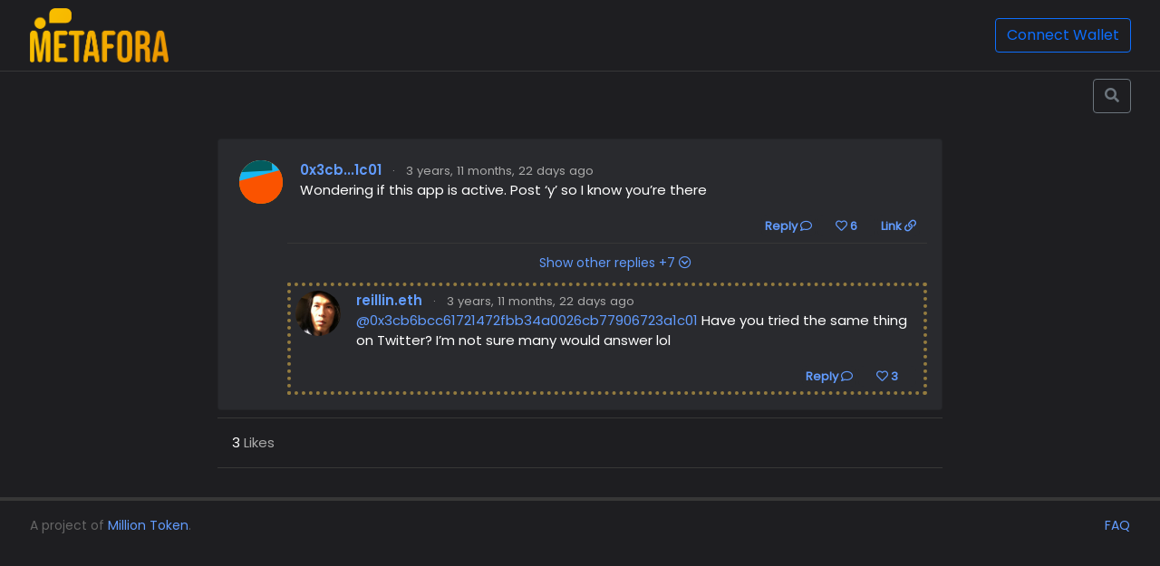

--- FILE ---
content_type: text/html; charset=UTF-8
request_url: https://metafora.app/post/32566b4b674f7a424a3464486d77515950664a536a513d3d
body_size: 3427
content:
<!doctype html><html lang="en">
<head>
  <title>Metafora - Web3 Social Network</title>
  <meta name="description" content="@0x3cb6bcc61721472fbb34a0026cb77906723a1c01 Have you tried the same thing on Twitter?  I’m not sure many would answer lol">

  <meta name="twitter:card" content="summary" />
  <meta property="og:title" content="Metafora - Web3 Social Network" />
  
  <meta property="og:description" content="@0x3cb6bcc61721472fbb34a0026cb77906723a1c01 Have you tried the same thing on Twitter?  I’m not sure many would answer lol" />
  <meta property='og:image' content='https://sea.metafora.app/assets/metafora-box.png' />

  <script src="https://sea.metafora.app/assets/web3-provider166.min.js"></script>

  <script src="https://ajax.googleapis.com/ajax/libs/jquery/3.6.0/jquery.min.js"></script>

  <link href="https://cdn.jsdelivr.net/npm/bootstrap@5.1.3/dist/css/bootstrap.min.css" rel="stylesheet" integrity="sha384-1BmE4kWBq78iYhFldvKuhfTAU6auU8tT94WrHftjDbrCEXSU1oBoqyl2QvZ6jIW3" crossorigin="anonymous">

  <link rel="shortcut icon" href="https://sea.metafora.app/assets/metafora-box.png" />
  <meta name="viewport" content="width=device-width, initial-scale=1.0" />

  <script src="https://sea.metafora.app/main.js?v=71"></script>
  <script src="https://sea.metafora.app/jquery.caret.js?v=71"></script>
  <script src="https://sea.metafora.app/jazzicon.min.js?v=71"></script>
  <script>
  const appurl = 'https://metafora.app';
  </script>

  <link href="https://sea.metafora.app/style.css?v=71" rel="stylesheet">

  <link href="https://sea.metafora.app/assets/fontawesome/fontawesome.min.css" rel="stylesheet">
  <link href="https://sea.metafora.app/assets/fontawesome/regular.min.css" rel="stylesheet">
  <link href="https://sea.metafora.app/assets/fontawesome/solid.min.css" rel="stylesheet">
  <link href="https://sea.metafora.app/assets/fontawesome/brands.min.css" rel="stylesheet">
    <!-- Global site tag (gtag.js) - Google Analytics -->
  <script async src="https://www.googletagmanager.com/gtag/js?id=G-1FSNXBY4KL"></script>
  <script>
    window.dataLayer = window.dataLayer || [];
function gtag(){dataLayer.push(arguments);}
gtag('js', new Date());

gtag('config', 'G-1FSNXBY4KL');
  </script>
</head>
<body>

<div class="modal" tabindex="-1" id='confirmModal'>
  <div class="modal-dialog">
    <div class="modal-content">
      <div class="modal-header">
        <h5 class="modal-title" id=confirmModalTitle>Modal title</h5>
        <button type="button" class="btn-close" data-bs-dismiss="modal" aria-label="Close"></button>
      </div>
      <div class="modal-body" id=confirmModalBody>
        <p>Modal body text goes here.</p>
      </div>
      <div class="modal-footer">
        <button type="button" class="btn btn-secondary" data-bs-dismiss="modal">Cancel</button>
        <button type="button" class="btn btn-primary" id=confirmModalSave>Save changes</button>
      </div>
    </div>
  </div>
</div>

<div id="loginModal" class="modal" tabindex="-1">
  <div class="modal-dialog modal-dialog-centered">
    <div class="modal-content">
      <div class="modal-header">
        <h5 class="modal-title">Connect Wallet</h5>
        <button type="button" class="btn-close" data-bs-dismiss="modal" aria-label="Close"></button>
      </div>
      <div class="modal-body">
        <div class="d-grid gap-2">
          <button id=mmlogin class="btn btn-outline-primary" type="button" onclick="login('metamask')"><img width=24 height=24 
  src=https://images.ctfassets.net/clixtyxoaeas/1ezuBGezqfIeifWdVtwU4c/d970d4cdf13b163efddddd5709164d2e/MetaMask-icon-Fox.svg
> &nbsp;&nbsp; MetaMask</button>
<!--          <button class="btn btn-outline-primary" type="button" onclick="login('wallet')"><img width=24 height=24 
src=https://raw.githubusercontent.com/WalletConnect/walletconnect-assets/refs/heads/master/Icon/Blue%20(Default)/Icon.svg
> &nbsp;&nbsp; WalletConnect</button>-->
          <button class="btn btn-outline-primary" type="button" onclick="login('coinbase')"><img width=24 height=24 src=/assets/cbwallet.png> &nbsp;&nbsp; Coinbase Wallet</button>
        </div>
      </div>
      <div class="modal-footer">
      </div>
    </div>
  </div>
</div>

<div style='border-bottom:1px #373737 solid'>
<table><TR><TD>
<div style='padding:8px 0px 8px 0px' class=padleft>
<a href=https://metafora.app><img src=https://sea.metafora.app/assets/metafora.png width=153 height=60 style='cursor:pointer' alt=Metafora title=Metafora></a>
<div>
</td><TD width=100%>
</td>
<td class=padright nowrap>
<button id=connect type="button" class="btn btn-outline-primary" onclick="login()">Connect Wallet</button>
</td>
</tr></table>
</div><div align=right class='padleft padright mt-2'>
  <div id=fakesearch>
    <button onclick="showsearch()" class="btn btn-outline-secondary" type="button"><i class="fas fa-search"></i></button>
  </div>
  <div style='display:none' id=realsearch>
    <form id=searchForm action=search.php method=get>
    <div class="input-group searchbox" >
      <input type=hidden id=searchFound name=searchFound value=0>
      <input name=username autocomplete=off id=searchbox type="text" class="form-control" placeholder="Search user or address...">
      <button onclick="dosearch()" class="btn btn-outline-secondary" type="button"><i class="fas fa-search"></i></button>
    </div>
    </form>
  </div>
</div>
<script>
searchable();
</script>
  <div style='padding:12px 16px 16px 16px;min-height:400px;' class='padleft padright'>
<center>
    <div class=page>
<div class="card mt-3">
  <div class="card-body"><mycard></mycard>
<div class="mycard " id='render10387-569133470'>
  <div  class=mycardInner >
  <table><TR><TD class='padright16or8' valign=top>
    <a href="https://metafora.app/0x3cb6bcc61721472fbb34a0026cb77906723a1c01"><div style='border:0px #ccc solid;width:50px;height:50px' class='pic50-0x3cb6bcc61721472fbb34a0026cb77906723a1c01'></div></a>
  </td><td width=100%>
    <div><span class=name>
    <a href="https://metafora.app/0x3cb6bcc61721472fbb34a0026cb77906723a1c01">0x3cb...1c01</a>
    </span> <span class='text-muted small'>&nbsp; ·&nbsp;&nbsp; <a href="https://metafora.app/post/44497334754730696f7371454c7749754b74796177413d3d" class='text-muted'>3 years, 11 months, 22 days ago</a></span>&nbsp;&nbsp; 
    </div>
    

    
    <div id=post10387 style="word-break: break-word" class='mb-3'>Wondering if this app is active. Post ‘y’ so I know you’re there</div>
    

    
    <table width=100%><TR><Td width=100%></td><TD>   <span class='postlinks bg-light text-dark'><a onclick="reply('0', '10387')">Reply <i class="far fa-comment"></i></a></span></td><td>    <span class='postlinks bg-light text-dark'><a onclick="like(10387, 6, 'like', '0')" id=like10387 style='padding:0px 16px'><i class="far fa-heart"></i> 6</a></span></td><TD> <span class='postlinks bg-light text-dark'><a href=https://metafora.app/post/44497334754730696f7371454c7749754b74796177413d3d>Link <i class='far fa-link'></i></a></span></td></tr></table>
  </td></tr></table>
  </div>
</div>
<div id=replyHead10387></div>  <div id=replies10387>
    <div class="mycard nested" id='render10387-77992292' ><div class='mycardInner layer1'>
      <table><TR><TD class='padright16or8' valign=top>
      </td><td width=100%>
      <div id=replies_content10387>
        <a onclick="show_replies('10387', '10415', 1, '10387', '')">
        <div style='font-size:14px;padding:4px;text-align:center'>
          Show other replies +7 
          <i class="far fa-chevron-circle-down"></i>
          </div></a>
      </div>
      </td></tr></table>
    </div></div>
  </div><mycard></mycard>
<div class="mycard nested" id='render10415-1669217494'>
  <div style='padding:4px;border:4px rgba(255, 205, 80, 0.5) dotted' class=mycardInner >
  <table><TR><TD class='padright16or8' valign=top>
    <a href="https://metafora.app/reillin.eth"><img class=pic style='width:50px;height:50px;' src='https://sea.metafora.app/pics/Reillinx2068702343.jpg'></a>
  </td><td width=100%>
    <div><span class=name>
    <a href="https://metafora.app/reillin.eth">reillin.eth</a>
    </span> <span class='text-muted small'>&nbsp; ·&nbsp;&nbsp; <a href="https://metafora.app/post/32566b4b674f7a424a3464486d77515950664a536a513d3d" class='text-muted'>3 years, 11 months, 22 days ago</a></span>&nbsp;&nbsp; 
    </div>
    

    
    <div id=post10415 style="word-break: break-word" class='mb-3'><a href= "https://metafora.app/0x3cb6bcc61721472fbb34a0026cb77906723a1c01" target=_blank>@0x3cb6bcc61721472fbb34a0026cb77906723a1c01</a> Have you tried the same thing on Twitter?  I’m not sure many would answer lol</div>
    

    
    <table width=100%><TR><Td width=100%></td><TD>   <span class='postlinks bg-light text-dark'><a onclick="reply('0', '10415')">Reply <i class="far fa-comment"></i></a></span></td><td>    <span class='postlinks bg-light text-dark'><a onclick="like(10415, 3, 'like', '0')" id=like10415 style='padding:0px 16px'><i class="far fa-heart"></i> 3</a></span></td><TD> </td></tr></table>
  </td></tr></table>
  </div>
</div>
<div id=replyHead10415></div>  </div></div>
  <div class='mt-2 mb-2' style='padding:16px 16px;border-bottom:1px #373737 solid;border-top:1px #373737 solid' >
  <a onclick="showLikes('10415')" class='ahover text-muted'><span style='color:#fff'>3</span> Likes</a></div>
  <div class='text-muted mt-2 mb-3' style='font-size:12px' align=right><a href="https://metafora.app/" style='color:#aaa !important'></a></div>
  
  <script>
  function showLikes(pid){
    showConfirm("Liked by", '<div id=likebox><div class="spinner-border text-secondary" role="status"><span class="sr-only">Loading...</span></div></div>', "", "", "", true);
    $.post("https://metafora.app/likes.php", {pid:pid}, function(rsp){
      $("#likebox").html(rsp);
    });
  }
  </script>  <div id=content></div>
 </div>
</div>
<div class='padleft padright' style='padding-top:16px;padding-bottom:32px;font-size:14px;color:#666;border-top:4px #373737 solid'>
<table><TR><TD width=100%>A project of <a href=https://milliontoken.org target=_blank>Million Token</a>.
</td><TD><a href=/help.php>FAQ</a></td></tr></table>
</div>


<script src="https://cdn.jsdelivr.net/npm/bootstrap@5.1.3/dist/js/bootstrap.bundle.min.js" integrity="sha384-ka7Sk0Gln4gmtz2MlQnikT1wXgYsOg+OMhuP+IlRH9sENBO0LRn5q+8nbTov4+1p" crossorigin="anonymous"></script>
<script src=https://sea.metafora.app/assets/wl.js?v=71></script>

<script defer src="https://static.cloudflareinsights.com/beacon.min.js/vcd15cbe7772f49c399c6a5babf22c1241717689176015" integrity="sha512-ZpsOmlRQV6y907TI0dKBHq9Md29nnaEIPlkf84rnaERnq6zvWvPUqr2ft8M1aS28oN72PdrCzSjY4U6VaAw1EQ==" data-cf-beacon='{"version":"2024.11.0","token":"fb1cd6f6c4a4423b8509f96aeec5e6fb","r":1,"server_timing":{"name":{"cfCacheStatus":true,"cfEdge":true,"cfExtPri":true,"cfL4":true,"cfOrigin":true,"cfSpeedBrain":true},"location_startswith":null}}' crossorigin="anonymous"></script>
</body>
</html><script>  $('.pic50-0x3cb6bcc61721472fbb34a0026cb77906723a1c01').html(jazzicon(48, jsNumberForAddress('0x3cb6bcc61721472fbb34a0026cb77906723a1c01')));  $('.pic50-0x85cc02b8aa80a04aea175d420677839da601fa6f').html(jazzicon(48, jsNumberForAddress('0x85cc02b8aa80a04aea175d420677839da601fa6f')));  $('.pic50-').html(jazzicon(48, jsNumberForAddress('')));</script>

--- FILE ---
content_type: text/css
request_url: https://sea.metafora.app/style.css?v=71
body_size: 1120
content:
.padleft {
  padding-left:32px !important;
}
.padright {
  padding-right:32px !important;
}
.bold {
  font-family: 'Poppins SemiBold'
}
.mm {
  font-family: 'Poppins SemiBold';
  color:#ee9c00; 
  font-size:0.8em;
}

.name {
  font-family: 'Poppins SemiBold';
  padding-bottom:4px;
}
.pic {
  border-radius:100px;
  width:50px;
  height:50px;
}
.padright16or8{
  padding-right:16px;
}

html,body {
  background-color:#1e1e21;
  color:rgb(255, 255, 255);
}
body{
  font-size:15px;
  font-family: Poppins, Roboto, Helvetica, Arial, sans-serif;
  margin:0;
}

.nested {
  margin-left:60px;
}

.searchbox {
  width:420px;
}
#searchbox {
  font-size:14px;
}

@media only screen and (max-width: 600px) {
  .searchbox {
    width:250px;
  }
  #searchbox {
    font-size:16px;
  }
    .padright16or8{
    padding-right:8px;
  }
  .padleft{
    padding-left:8px !important;
  }
  .padright{
    padding-right:8px !important;
  }
  html, body {
    overflow-x: hidden;
  }
  body {
    position: relative;
    font-size:14px;
  }
  .nav-link{ padding: 0.4rem !important;}

  .posttextarea {
    font-size: 16px !important;
  }
  .nested {
    margin-left:40px;
  }
  
}

@font-face {
  font-family: "Poppins";
  src: url(/assets/Poppins-Regular.ttf);
}
@font-face {
  font-family: "Poppins SemiBold";
  src: url(/assets/Poppins-SemiBold.ttf);
}

a {
  color:#629cff !important;
  text-decoration:none !important;
  cursor:pointer !important;
}
a:hover {
  color:#a1c4ff !important;
}

.ahover:hover{
  text-decoration:underline !important;
}

.mycardInner {
  padding:6px;
  border-top:1px #373737 solid;
}

.copy {
  font-family: "Font Awesome 5 Pro";
  color:colorrgb(119, 131, 143);
}

.mini {
  font-size:0.85em;
}

.popover-body {
  background-color:#000;
}
.autorow{
  display:flex;align-items:center;padding:2px;
}
.pr-4{
  padding-right:4px
}
.autoname{
  color:#ccc;
}
.autoname:hover{
  color:#0d6efd !important;
}
.autoselect{
  background-color:#333;
}

@keyframes flash {
  from {background-color: rgba(255, 205, 80, 0.4);}
  to {background-color: rgba(255, 205, 80, 0);}
}

.posttextarea {
  font-size: 14px;
}

.page {
  max-width:800px;text-align:left;
}

mycard:first-of-type + div .mycardInner{
 border-top:0px !important;
}


.postlinks {
  white-space:nowrap;
  line-height:1;
  text-align:center;
  font-size:13px;
  font-weight:700;
  padding:2px 4px;
  border-radius:6px;
}

input:-webkit-autofill,
input:-webkit-autofill:focus {
  transition: background-color 600000s 0s, color 600000s 0s;
}

.form-control {
  background-color:#121212;
  border:1px #373737 solid;
  color:#ccc !important;
}
.form-check-input{
  background-color:#ccc;
}
.form-control:focus, textarea:focus{
  background-color:#000 !important;
  color:#fff !important;
}

.layer1 {
  background-color:#292a2e;
}

.text-muted{
  color:#aaa !important;
}

.nav-tabs .nav-item.show .nav-link, .nav-tabs .nav-link.active {
  background-color:#1e1e21 !important;
  border-color: #373737 #373737 #1e1e21 !important;
}
.nav-link:hover{
  border-color:#373737 !important;
}

.nav-tabs {
  border-color:#373737 !important;
}
.myborder {
  border:1px #373737 solid;
}
.text-dark {
  color:#aaa !important;
}
.bg-light {
  background-color:#292a2e !important;
}
.page-link {
  background-color:inherit !important;
  border-color:#373737 !important;
}
.page-item.disabled .page-link {
  background-color:#373737 !important;
  color:#8b949c;
}
.card {
  background-color:#292a2e !important;
}
.modal-content {
  background-color:#1e1e21;
}
.btn-close {
  filter: invert(100%);
  -webkit-filter: invert(100%);
}
.modal-header, .modal-footer {
  border-color:#373737;
}
.input-group-text {
  background-color:#373737;
  color:#ccc;
  border-color:#373737 !important;
}
.alert-success{
  background-color:rgba(209, 231, 221, 0.3);
  color:#fff;
}
.alert-warning {
  background-color:rgba(255, 243, 205, 0.2);
  border-color:rgba(255, 236, 181, 0.5);
  color:#fff;
}
.alert-danger {
  background: rgba(248, 215, 218, 0.3);
  border-color:rgba(245,100,100, 0.5);
  color:#fff;
}
.modal-content {
  border:1px solid rgba(255,255,255,.2);
}
.dropdown-menu {
  background:#000;
}
.dropdown-item:hover {
  background:#1e1e21;
}
.form-control:disabled, .form-control[readonly] {
  background-color:#777;
}
.form-control:disabled::placeholder{
  color:#555;
}
textarea::selection{
  color:#fff;
  background-color:#004e8a;
}
.alert-primary {
  color:#fff;
  background:rgba(207, 226, 255, 0.25);
}
.alert-secondary{
  background:rgba(225,225,225,0.2);
  color:#fff;
  border-color:#aaa;
}
.alert-light {
  background:rgba(225,225,225,0.1);
  color:#fff;
  border-color:#aaa;
}

--- FILE ---
content_type: application/javascript
request_url: https://sea.metafora.app/jazzicon.min.js?v=71
body_size: 17325
content:
!function(t){if("object"==typeof exports&&"undefined"!=typeof module)module.exports=t();else if("function"==typeof define&&define.amd)define([],t);else{("undefined"!=typeof window?window:"undefined"!=typeof global?global:"undefined"!=typeof self?self:this).jazzicon=t()}}(function(){return function(){return function t(r,e,n){function i(s,a){if(!e[s]){if(!r[s]){var u="function"==typeof require&&require;if(!a&&u)return u(s,!0);if(o)return o(s,!0);var h=new Error("Cannot find module '"+s+"'");throw h.code="MODULE_NOT_FOUND",h}var l=e[s]={exports:{}};r[s][0].call(l.exports,function(t){return i(r[s][1][t]||t)},l,l.exports,t,r,e,n)}return e[s].exports}for(var o="function"==typeof require&&require,s=0;s<n.length;s++)i(n[s]);return i}}()({1:[function(t,r,e){r.exports=["#01888C","#FC7500","#034F5D","#F73F01","#FC1960","#C7144C","#F3C100","#1598F2","#2465E1","#F19E02"]},{}],2:[function(t,r,e){var n,i=t("mersenne-twister"),o=t("./paper"),s=t("color"),a=t("./colors"),u=4,h="http://www.w3.org/2000/svg";function l(t,r){n=new i(r);var e=function(t,r){var e=30*r.random()-p/2;return t.map(function(t){var r=s(t);return r.rotate(e),r.hexString()})}(a.slice(),n),l=o(t,c(e)).container,g=document.createElementNS(h,"svg");g.setAttributeNS(null,"x","0"),g.setAttributeNS(null,"y","0"),g.setAttributeNS(null,"width",t),g.setAttributeNS(null,"height",t),l.appendChild(g);for(var v=0;v<u-1;v++)f(e,t,v,u-1,g);return l}function f(t,r,e,i,o){var s=r/2,a=document.createElementNS(h,"rect");a.setAttributeNS(null,"x","0"),a.setAttributeNS(null,"y","0"),a.setAttributeNS(null,"width",r),a.setAttributeNS(null,"height",r);var u=n.random(),l=2*Math.PI*u,f=r/i*n.random()+e*r/i,p="translate("+Math.cos(l)*f+" "+Math.sin(l)*f+")"+" "+("rotate("+(360*u+180*n.random()).toFixed(1)+" "+s+" "+s+")");a.setAttributeNS(null,"transform",p);var g=c(t);a.setAttributeNS(null,"fill",g),o.appendChild(a)}function c(t){n.random();var r=Math.floor(t.length*n.random());return t.splice(r,1)[0]}r.exports=l,window.jazzicon=l;var p=30},{"./colors":1,"./paper":3,color:10,"mersenne-twister":11}],3:[function(t,r,e){r.exports=function(t,r){var e=document.createElement("div");return e.style.borderRadius="50px",e.style.overflow="hidden",e.style.padding="0px",e.style.margin="0px",e.style.width=t+"px",e.style.height=t+"px",e.style.display="inline-block",e.style.background=r,{container:e}}},{}],4:[function(t,r,e){(function(t){(function(){var e=function(){"use strict";function r(e,i,o,s){"object"==typeof i&&(o=i.depth,s=i.prototype,i.filter,i=i.circular);var a=[],u=[],h=void 0!==t;return void 0===i&&(i=!0),void 0===o&&(o=1/0),function e(o,l){if(null===o)return null;if(0==l)return o;var f,c;if("object"!=typeof o)return o;if(r.__isArray(o))f=[];else if(r.__isRegExp(o))f=new RegExp(o.source,n(o)),o.lastIndex&&(f.lastIndex=o.lastIndex);else if(r.__isDate(o))f=new Date(o.getTime());else{if(h&&t.isBuffer(o))return f=t.allocUnsafe?t.allocUnsafe(o.length):new t(o.length),o.copy(f),f;void 0===s?(c=Object.getPrototypeOf(o),f=Object.create(c)):(f=Object.create(s),c=s)}if(i){var p=a.indexOf(o);if(-1!=p)return u[p];a.push(o),u.push(f)}for(var g in o){var v;c&&(v=Object.getOwnPropertyDescriptor(c,g)),v&&null==v.set||(f[g]=e(o[g],l-1))}return f}(e,o)}function e(t){return Object.prototype.toString.call(t)}function n(t){var r="";return t.global&&(r+="g"),t.ignoreCase&&(r+="i"),t.multiline&&(r+="m"),r}return r.clonePrototype=function(t){if(null===t)return null;var r=function(){};return r.prototype=t,new r},r.__objToStr=e,r.__isDate=function(t){return"object"==typeof t&&"[object Date]"===e(t)},r.__isArray=function(t){return"object"==typeof t&&"[object Array]"===e(t)},r.__isRegExp=function(t){return"object"==typeof t&&"[object RegExp]"===e(t)},r.__getRegExpFlags=n,r}();"object"==typeof r&&r.exports&&(r.exports=e)}).call(this)}).call(this,t("buffer").Buffer)},{buffer:13}],5:[function(t,r,e){var n=t("color-name"),i={};for(var o in n)n.hasOwnProperty(o)&&(i[n[o]]=o);var s=r.exports={rgb:{channels:3,labels:"rgb"},hsl:{channels:3,labels:"hsl"},hsv:{channels:3,labels:"hsv"},hwb:{channels:3,labels:"hwb"},cmyk:{channels:4,labels:"cmyk"},xyz:{channels:3,labels:"xyz"},lab:{channels:3,labels:"lab"},lch:{channels:3,labels:"lch"},hex:{channels:1,labels:["hex"]},keyword:{channels:1,labels:["keyword"]},ansi16:{channels:1,labels:["ansi16"]},ansi256:{channels:1,labels:["ansi256"]},hcg:{channels:3,labels:["h","c","g"]},apple:{channels:3,labels:["r16","g16","b16"]},gray:{channels:1,labels:["gray"]}};for(var a in s)if(s.hasOwnProperty(a)){if(!("channels"in s[a]))throw new Error("missing channels property: "+a);if(!("labels"in s[a]))throw new Error("missing channel labels property: "+a);if(s[a].labels.length!==s[a].channels)throw new Error("channel and label counts mismatch: "+a);var u=s[a].channels,h=s[a].labels;delete s[a].channels,delete s[a].labels,Object.defineProperty(s[a],"channels",{value:u}),Object.defineProperty(s[a],"labels",{value:h})}s.rgb.hsl=function(t){var r,e,n=t[0]/255,i=t[1]/255,o=t[2]/255,s=Math.min(n,i,o),a=Math.max(n,i,o),u=a-s;return a===s?r=0:n===a?r=(i-o)/u:i===a?r=2+(o-n)/u:o===a&&(r=4+(n-i)/u),(r=Math.min(60*r,360))<0&&(r+=360),e=(s+a)/2,[r,100*(a===s?0:e<=.5?u/(a+s):u/(2-a-s)),100*e]},s.rgb.hsv=function(t){var r,e,n,i,o,s=t[0]/255,a=t[1]/255,u=t[2]/255,h=Math.max(s,a,u),l=h-Math.min(s,a,u),f=function(t){return(h-t)/6/l+.5};return 0===l?i=o=0:(o=l/h,r=f(s),e=f(a),n=f(u),s===h?i=n-e:a===h?i=1/3+r-n:u===h&&(i=2/3+e-r),i<0?i+=1:i>1&&(i-=1)),[360*i,100*o,100*h]},s.rgb.hwb=function(t){var r=t[0],e=t[1],n=t[2];return[s.rgb.hsl(t)[0],100*(1/255*Math.min(r,Math.min(e,n))),100*(n=1-1/255*Math.max(r,Math.max(e,n)))]},s.rgb.cmyk=function(t){var r,e=t[0]/255,n=t[1]/255,i=t[2]/255;return[100*((1-e-(r=Math.min(1-e,1-n,1-i)))/(1-r)||0),100*((1-n-r)/(1-r)||0),100*((1-i-r)/(1-r)||0),100*r]},s.rgb.keyword=function(t){var r=i[t];if(r)return r;var e,o,s,a=1/0;for(var u in n)if(n.hasOwnProperty(u)){var h=n[u],l=(o=t,s=h,Math.pow(o[0]-s[0],2)+Math.pow(o[1]-s[1],2)+Math.pow(o[2]-s[2],2));l<a&&(a=l,e=u)}return e},s.keyword.rgb=function(t){return n[t]},s.rgb.xyz=function(t){var r=t[0]/255,e=t[1]/255,n=t[2]/255;return[100*(.4124*(r=r>.04045?Math.pow((r+.055)/1.055,2.4):r/12.92)+.3576*(e=e>.04045?Math.pow((e+.055)/1.055,2.4):e/12.92)+.1805*(n=n>.04045?Math.pow((n+.055)/1.055,2.4):n/12.92)),100*(.2126*r+.7152*e+.0722*n),100*(.0193*r+.1192*e+.9505*n)]},s.rgb.lab=function(t){var r=s.rgb.xyz(t),e=r[0],n=r[1],i=r[2];return n/=100,i/=108.883,e=(e/=95.047)>.008856?Math.pow(e,1/3):7.787*e+16/116,[116*(n=n>.008856?Math.pow(n,1/3):7.787*n+16/116)-16,500*(e-n),200*(n-(i=i>.008856?Math.pow(i,1/3):7.787*i+16/116))]},s.hsl.rgb=function(t){var r,e,n,i,o,s=t[0]/360,a=t[1]/100,u=t[2]/100;if(0===a)return[o=255*u,o,o];r=2*u-(e=u<.5?u*(1+a):u+a-u*a),i=[0,0,0];for(var h=0;h<3;h++)(n=s+1/3*-(h-1))<0&&n++,n>1&&n--,o=6*n<1?r+6*(e-r)*n:2*n<1?e:3*n<2?r+(e-r)*(2/3-n)*6:r,i[h]=255*o;return i},s.hsl.hsv=function(t){var r=t[0],e=t[1]/100,n=t[2]/100,i=e,o=Math.max(n,.01);return e*=(n*=2)<=1?n:2-n,i*=o<=1?o:2-o,[r,100*(0===n?2*i/(o+i):2*e/(n+e)),100*((n+e)/2)]},s.hsv.rgb=function(t){var r=t[0]/60,e=t[1]/100,n=t[2]/100,i=Math.floor(r)%6,o=r-Math.floor(r),s=255*n*(1-e),a=255*n*(1-e*o),u=255*n*(1-e*(1-o));switch(n*=255,i){case 0:return[n,u,s];case 1:return[a,n,s];case 2:return[s,n,u];case 3:return[s,a,n];case 4:return[u,s,n];case 5:return[n,s,a]}},s.hsv.hsl=function(t){var r,e,n,i=t[0],o=t[1]/100,s=t[2]/100,a=Math.max(s,.01);return n=(2-o)*s,e=o*a,[i,100*(e=(e/=(r=(2-o)*a)<=1?r:2-r)||0),100*(n/=2)]},s.hwb.rgb=function(t){var r,e,n,i,o,s,a,u=t[0]/360,h=t[1]/100,l=t[2]/100,f=h+l;switch(f>1&&(h/=f,l/=f),n=6*u-(r=Math.floor(6*u)),0!=(1&r)&&(n=1-n),i=h+n*((e=1-l)-h),r){default:case 6:case 0:o=e,s=i,a=h;break;case 1:o=i,s=e,a=h;break;case 2:o=h,s=e,a=i;break;case 3:o=h,s=i,a=e;break;case 4:o=i,s=h,a=e;break;case 5:o=e,s=h,a=i}return[255*o,255*s,255*a]},s.cmyk.rgb=function(t){var r=t[0]/100,e=t[1]/100,n=t[2]/100,i=t[3]/100;return[255*(1-Math.min(1,r*(1-i)+i)),255*(1-Math.min(1,e*(1-i)+i)),255*(1-Math.min(1,n*(1-i)+i))]},s.xyz.rgb=function(t){var r,e,n,i=t[0]/100,o=t[1]/100,s=t[2]/100;return e=-.9689*i+1.8758*o+.0415*s,n=.0557*i+-.204*o+1.057*s,r=(r=3.2406*i+-1.5372*o+-.4986*s)>.0031308?1.055*Math.pow(r,1/2.4)-.055:12.92*r,e=e>.0031308?1.055*Math.pow(e,1/2.4)-.055:12.92*e,n=n>.0031308?1.055*Math.pow(n,1/2.4)-.055:12.92*n,[255*(r=Math.min(Math.max(0,r),1)),255*(e=Math.min(Math.max(0,e),1)),255*(n=Math.min(Math.max(0,n),1))]},s.xyz.lab=function(t){var r=t[0],e=t[1],n=t[2];return e/=100,n/=108.883,r=(r/=95.047)>.008856?Math.pow(r,1/3):7.787*r+16/116,[116*(e=e>.008856?Math.pow(e,1/3):7.787*e+16/116)-16,500*(r-e),200*(e-(n=n>.008856?Math.pow(n,1/3):7.787*n+16/116))]},s.lab.xyz=function(t){var r,e,n,i=t[0];r=t[1]/500+(e=(i+16)/116),n=e-t[2]/200;var o=Math.pow(e,3),s=Math.pow(r,3),a=Math.pow(n,3);return e=o>.008856?o:(e-16/116)/7.787,r=s>.008856?s:(r-16/116)/7.787,n=a>.008856?a:(n-16/116)/7.787,[r*=95.047,e*=100,n*=108.883]},s.lab.lch=function(t){var r,e=t[0],n=t[1],i=t[2];return(r=360*Math.atan2(i,n)/2/Math.PI)<0&&(r+=360),[e,Math.sqrt(n*n+i*i),r]},s.lch.lab=function(t){var r,e=t[0],n=t[1];return r=t[2]/360*2*Math.PI,[e,n*Math.cos(r),n*Math.sin(r)]},s.rgb.ansi16=function(t){var r=t[0],e=t[1],n=t[2],i=1 in arguments?arguments[1]:s.rgb.hsv(t)[2];if(0===(i=Math.round(i/50)))return 30;var o=30+(Math.round(n/255)<<2|Math.round(e/255)<<1|Math.round(r/255));return 2===i&&(o+=60),o},s.hsv.ansi16=function(t){return s.rgb.ansi16(s.hsv.rgb(t),t[2])},s.rgb.ansi256=function(t){var r=t[0],e=t[1],n=t[2];return r===e&&e===n?r<8?16:r>248?231:Math.round((r-8)/247*24)+232:16+36*Math.round(r/255*5)+6*Math.round(e/255*5)+Math.round(n/255*5)},s.ansi16.rgb=function(t){var r=t%10;if(0===r||7===r)return t>50&&(r+=3.5),[r=r/10.5*255,r,r];var e=.5*(1+~~(t>50));return[(1&r)*e*255,(r>>1&1)*e*255,(r>>2&1)*e*255]},s.ansi256.rgb=function(t){if(t>=232){var r=10*(t-232)+8;return[r,r,r]}var e;return t-=16,[Math.floor(t/36)/5*255,Math.floor((e=t%36)/6)/5*255,e%6/5*255]},s.rgb.hex=function(t){var r=(((255&Math.round(t[0]))<<16)+((255&Math.round(t[1]))<<8)+(255&Math.round(t[2]))).toString(16).toUpperCase();return"000000".substring(r.length)+r},s.hex.rgb=function(t){var r=t.toString(16).match(/[a-f0-9]{6}|[a-f0-9]{3}/i);if(!r)return[0,0,0];var e=r[0];3===r[0].length&&(e=e.split("").map(function(t){return t+t}).join(""));var n=parseInt(e,16);return[n>>16&255,n>>8&255,255&n]},s.rgb.hcg=function(t){var r,e=t[0]/255,n=t[1]/255,i=t[2]/255,o=Math.max(Math.max(e,n),i),s=Math.min(Math.min(e,n),i),a=o-s;return r=a<=0?0:o===e?(n-i)/a%6:o===n?2+(i-e)/a:4+(e-n)/a+4,r/=6,[360*(r%=1),100*a,100*(a<1?s/(1-a):0)]},s.hsl.hcg=function(t){var r=t[1]/100,e=t[2]/100,n=1,i=0;return(n=e<.5?2*r*e:2*r*(1-e))<1&&(i=(e-.5*n)/(1-n)),[t[0],100*n,100*i]},s.hsv.hcg=function(t){var r=t[1]/100,e=t[2]/100,n=r*e,i=0;return n<1&&(i=(e-n)/(1-n)),[t[0],100*n,100*i]},s.hcg.rgb=function(t){var r=t[0]/360,e=t[1]/100,n=t[2]/100;if(0===e)return[255*n,255*n,255*n];var i,o=[0,0,0],s=r%1*6,a=s%1,u=1-a;switch(Math.floor(s)){case 0:o[0]=1,o[1]=a,o[2]=0;break;case 1:o[0]=u,o[1]=1,o[2]=0;break;case 2:o[0]=0,o[1]=1,o[2]=a;break;case 3:o[0]=0,o[1]=u,o[2]=1;break;case 4:o[0]=a,o[1]=0,o[2]=1;break;default:o[0]=1,o[1]=0,o[2]=u}return i=(1-e)*n,[255*(e*o[0]+i),255*(e*o[1]+i),255*(e*o[2]+i)]},s.hcg.hsv=function(t){var r=t[1]/100,e=r+t[2]/100*(1-r),n=0;return e>0&&(n=r/e),[t[0],100*n,100*e]},s.hcg.hsl=function(t){var r=t[1]/100,e=t[2]/100*(1-r)+.5*r,n=0;return e>0&&e<.5?n=r/(2*e):e>=.5&&e<1&&(n=r/(2*(1-e))),[t[0],100*n,100*e]},s.hcg.hwb=function(t){var r=t[1]/100,e=r+t[2]/100*(1-r);return[t[0],100*(e-r),100*(1-e)]},s.hwb.hcg=function(t){var r=t[1]/100,e=1-t[2]/100,n=e-r,i=0;return n<1&&(i=(e-n)/(1-n)),[t[0],100*n,100*i]},s.apple.rgb=function(t){return[t[0]/65535*255,t[1]/65535*255,t[2]/65535*255]},s.rgb.apple=function(t){return[t[0]/255*65535,t[1]/255*65535,t[2]/255*65535]},s.gray.rgb=function(t){return[t[0]/100*255,t[0]/100*255,t[0]/100*255]},s.gray.hsl=s.gray.hsv=function(t){return[0,0,t[0]]},s.gray.hwb=function(t){return[0,100,t[0]]},s.gray.cmyk=function(t){return[0,0,0,t[0]]},s.gray.lab=function(t){return[t[0],0,0]},s.gray.hex=function(t){var r=255&Math.round(t[0]/100*255),e=((r<<16)+(r<<8)+r).toString(16).toUpperCase();return"000000".substring(e.length)+e},s.rgb.gray=function(t){return[(t[0]+t[1]+t[2])/3/255*100]}},{"color-name":8}],6:[function(t,r,e){var n=t("./conversions"),i=t("./route"),o={};Object.keys(n).forEach(function(t){o[t]={},Object.defineProperty(o[t],"channels",{value:n[t].channels}),Object.defineProperty(o[t],"labels",{value:n[t].labels});var r=i(t);Object.keys(r).forEach(function(e){var n=r[e];o[t][e]=function(t){var r=function(r){if(null==r)return r;arguments.length>1&&(r=Array.prototype.slice.call(arguments));var e=t(r);if("object"==typeof e)for(var n=e.length,i=0;i<n;i++)e[i]=Math.round(e[i]);return e};return"conversion"in t&&(r.conversion=t.conversion),r}(n),o[t][e].raw=function(t){var r=function(r){return null==r?r:(arguments.length>1&&(r=Array.prototype.slice.call(arguments)),t(r))};return"conversion"in t&&(r.conversion=t.conversion),r}(n)})}),r.exports=o},{"./conversions":5,"./route":7}],7:[function(t,r,e){var n=t("./conversions");function i(t){var r=function(){for(var t={},r=Object.keys(n),e=r.length,i=0;i<e;i++)t[r[i]]={distance:-1,parent:null};return t}(),e=[t];for(r[t].distance=0;e.length;)for(var i=e.pop(),o=Object.keys(n[i]),s=o.length,a=0;a<s;a++){var u=o[a],h=r[u];-1===h.distance&&(h.distance=r[i].distance+1,h.parent=i,e.unshift(u))}return r}function o(t,r){return function(e){return r(t(e))}}function s(t,r){for(var e=[r[t].parent,t],i=n[r[t].parent][t],s=r[t].parent;r[s].parent;)e.unshift(r[s].parent),i=o(n[r[s].parent][s],i),s=r[s].parent;return i.conversion=e,i}r.exports=function(t){for(var r=i(t),e={},n=Object.keys(r),o=n.length,a=0;a<o;a++){var u=n[a];null!==r[u].parent&&(e[u]=s(u,r))}return e}},{"./conversions":5}],8:[function(t,r,e){"use strict";r.exports={aliceblue:[240,248,255],antiquewhite:[250,235,215],aqua:[0,255,255],aquamarine:[127,255,212],azure:[240,255,255],beige:[245,245,220],bisque:[255,228,196],black:[0,0,0],blanchedalmond:[255,235,205],blue:[0,0,255],blueviolet:[138,43,226],brown:[165,42,42],burlywood:[222,184,135],cadetblue:[95,158,160],chartreuse:[127,255,0],chocolate:[210,105,30],coral:[255,127,80],cornflowerblue:[100,149,237],cornsilk:[255,248,220],crimson:[220,20,60],cyan:[0,255,255],darkblue:[0,0,139],darkcyan:[0,139,139],darkgoldenrod:[184,134,11],darkgray:[169,169,169],darkgreen:[0,100,0],darkgrey:[169,169,169],darkkhaki:[189,183,107],darkmagenta:[139,0,139],darkolivegreen:[85,107,47],darkorange:[255,140,0],darkorchid:[153,50,204],darkred:[139,0,0],darksalmon:[233,150,122],darkseagreen:[143,188,143],darkslateblue:[72,61,139],darkslategray:[47,79,79],darkslategrey:[47,79,79],darkturquoise:[0,206,209],darkviolet:[148,0,211],deeppink:[255,20,147],deepskyblue:[0,191,255],dimgray:[105,105,105],dimgrey:[105,105,105],dodgerblue:[30,144,255],firebrick:[178,34,34],floralwhite:[255,250,240],forestgreen:[34,139,34],fuchsia:[255,0,255],gainsboro:[220,220,220],ghostwhite:[248,248,255],gold:[255,215,0],goldenrod:[218,165,32],gray:[128,128,128],green:[0,128,0],greenyellow:[173,255,47],grey:[128,128,128],honeydew:[240,255,240],hotpink:[255,105,180],indianred:[205,92,92],indigo:[75,0,130],ivory:[255,255,240],khaki:[240,230,140],lavender:[230,230,250],lavenderblush:[255,240,245],lawngreen:[124,252,0],lemonchiffon:[255,250,205],lightblue:[173,216,230],lightcoral:[240,128,128],lightcyan:[224,255,255],lightgoldenrodyellow:[250,250,210],lightgray:[211,211,211],lightgreen:[144,238,144],lightgrey:[211,211,211],lightpink:[255,182,193],lightsalmon:[255,160,122],lightseagreen:[32,178,170],lightskyblue:[135,206,250],lightslategray:[119,136,153],lightslategrey:[119,136,153],lightsteelblue:[176,196,222],lightyellow:[255,255,224],lime:[0,255,0],limegreen:[50,205,50],linen:[250,240,230],magenta:[255,0,255],maroon:[128,0,0],mediumaquamarine:[102,205,170],mediumblue:[0,0,205],mediumorchid:[186,85,211],mediumpurple:[147,112,219],mediumseagreen:[60,179,113],mediumslateblue:[123,104,238],mediumspringgreen:[0,250,154],mediumturquoise:[72,209,204],mediumvioletred:[199,21,133],midnightblue:[25,25,112],mintcream:[245,255,250],mistyrose:[255,228,225],moccasin:[255,228,181],navajowhite:[255,222,173],navy:[0,0,128],oldlace:[253,245,230],olive:[128,128,0],olivedrab:[107,142,35],orange:[255,165,0],orangered:[255,69,0],orchid:[218,112,214],palegoldenrod:[238,232,170],palegreen:[152,251,152],paleturquoise:[175,238,238],palevioletred:[219,112,147],papayawhip:[255,239,213],peachpuff:[255,218,185],peru:[205,133,63],pink:[255,192,203],plum:[221,160,221],powderblue:[176,224,230],purple:[128,0,128],rebeccapurple:[102,51,153],red:[255,0,0],rosybrown:[188,143,143],royalblue:[65,105,225],saddlebrown:[139,69,19],salmon:[250,128,114],sandybrown:[244,164,96],seagreen:[46,139,87],seashell:[255,245,238],sienna:[160,82,45],silver:[192,192,192],skyblue:[135,206,235],slateblue:[106,90,205],slategray:[112,128,144],slategrey:[112,128,144],snow:[255,250,250],springgreen:[0,255,127],steelblue:[70,130,180],tan:[210,180,140],teal:[0,128,128],thistle:[216,191,216],tomato:[255,99,71],turquoise:[64,224,208],violet:[238,130,238],wheat:[245,222,179],white:[255,255,255],whitesmoke:[245,245,245],yellow:[255,255,0],yellowgreen:[154,205,50]}},{}],9:[function(t,r,e){var n=t("color-name");function i(t){if(t){var r=[0,0,0],e=1,i=t.match(/^#([a-fA-F0-9]{3})$/);if(i){i=i[1];for(var o=0;o<r.length;o++)r[o]=parseInt(i[o]+i[o],16)}else if(i=t.match(/^#([a-fA-F0-9]{6})$/)){i=i[1];for(o=0;o<r.length;o++)r[o]=parseInt(i.slice(2*o,2*o+2),16)}else if(i=t.match(/^rgba?\(\s*([+-]?\d+)\s*,\s*([+-]?\d+)\s*,\s*([+-]?\d+)\s*(?:,\s*([+-]?[\d\.]+)\s*)?\)$/)){for(o=0;o<r.length;o++)r[o]=parseInt(i[o+1]);e=parseFloat(i[4])}else if(i=t.match(/^rgba?\(\s*([+-]?[\d\.]+)\%\s*,\s*([+-]?[\d\.]+)\%\s*,\s*([+-]?[\d\.]+)\%\s*(?:,\s*([+-]?[\d\.]+)\s*)?\)$/)){for(o=0;o<r.length;o++)r[o]=Math.round(2.55*parseFloat(i[o+1]));e=parseFloat(i[4])}else if(i=t.match(/(\D+)/)){if("transparent"==i[1])return[0,0,0,0];if(!(r=n[i[1]]))return}for(o=0;o<r.length;o++)r[o]=l(r[o],0,255);return e=e||0==e?l(e,0,1):1,r[3]=e,r}}function o(t){if(t){var r=t.match(/^hsla?\(\s*([+-]?\d+)(?:deg)?\s*,\s*([+-]?[\d\.]+)%\s*,\s*([+-]?[\d\.]+)%\s*(?:,\s*([+-]?[\d\.]+)\s*)?\)/);if(r){var e=parseFloat(r[4]);return[l(parseInt(r[1]),0,360),l(parseFloat(r[2]),0,100),l(parseFloat(r[3]),0,100),l(isNaN(e)?1:e,0,1)]}}}function s(t){if(t){var r=t.match(/^hwb\(\s*([+-]?\d+)(?:deg)?\s*,\s*([+-]?[\d\.]+)%\s*,\s*([+-]?[\d\.]+)%\s*(?:,\s*([+-]?[\d\.]+)\s*)?\)/);if(r){var e=parseFloat(r[4]);return[l(parseInt(r[1]),0,360),l(parseFloat(r[2]),0,100),l(parseFloat(r[3]),0,100),l(isNaN(e)?1:e,0,1)]}}}function a(t,r){return void 0===r&&(r=void 0!==t[3]?t[3]:1),"rgba("+t[0]+", "+t[1]+", "+t[2]+", "+r+")"}function u(t,r){return"rgba("+Math.round(t[0]/255*100)+"%, "+Math.round(t[1]/255*100)+"%, "+Math.round(t[2]/255*100)+"%, "+(r||t[3]||1)+")"}function h(t,r){return void 0===r&&(r=void 0!==t[3]?t[3]:1),"hsla("+t[0]+", "+t[1]+"%, "+t[2]+"%, "+r+")"}function l(t,r,e){return Math.min(Math.max(r,t),e)}function f(t){var r=t.toString(16).toUpperCase();return r.length<2?"0"+r:r}r.exports={getRgba:i,getHsla:o,getRgb:function(t){var r=i(t);return r&&r.slice(0,3)},getHsl:function(t){var r=o(t);return r&&r.slice(0,3)},getHwb:s,getAlpha:function(t){var r=i(t);if(r)return r[3];if(r=o(t))return r[3];if(r=s(t))return r[3]},hexString:function(t){return"#"+f(t[0])+f(t[1])+f(t[2])},rgbString:function(t,r){if(r<1||t[3]&&t[3]<1)return a(t,r);return"rgb("+t[0]+", "+t[1]+", "+t[2]+")"},rgbaString:a,percentString:function(t,r){if(r<1||t[3]&&t[3]<1)return u(t,r);var e=Math.round(t[0]/255*100),n=Math.round(t[1]/255*100),i=Math.round(t[2]/255*100);return"rgb("+e+"%, "+n+"%, "+i+"%)"},percentaString:u,hslString:function(t,r){if(r<1||t[3]&&t[3]<1)return h(t,r);return"hsl("+t[0]+", "+t[1]+"%, "+t[2]+"%)"},hslaString:h,hwbString:function(t,r){void 0===r&&(r=void 0!==t[3]?t[3]:1);return"hwb("+t[0]+", "+t[1]+"%, "+t[2]+"%"+(void 0!==r&&1!==r?", "+r:"")+")"},keyword:function(t){return c[t.slice(0,3)]}};var c={};for(var p in n)c[n[p]]=p},{"color-name":8}],10:[function(t,r,e){var n=t("clone"),i=t("color-convert"),o=t("color-string"),s=function(t){if(t instanceof s)return t;if(!(this instanceof s))return new s(t);var r;if(this.values={rgb:[0,0,0],hsl:[0,0,0],hsv:[0,0,0],hwb:[0,0,0],cmyk:[0,0,0,0],alpha:1},"string"==typeof t)if(r=o.getRgba(t))this.setValues("rgb",r);else if(r=o.getHsla(t))this.setValues("hsl",r);else{if(!(r=o.getHwb(t)))throw new Error('Unable to parse color from string "'+t+'"');this.setValues("hwb",r)}else if("object"==typeof t)if(void 0!==(r=t).r||void 0!==r.red)this.setValues("rgb",r);else if(void 0!==r.l||void 0!==r.lightness)this.setValues("hsl",r);else if(void 0!==r.v||void 0!==r.value)this.setValues("hsv",r);else if(void 0!==r.w||void 0!==r.whiteness)this.setValues("hwb",r);else{if(void 0===r.c&&void 0===r.cyan)throw new Error("Unable to parse color from object "+JSON.stringify(t));this.setValues("cmyk",r)}};s.prototype={rgb:function(){return this.setSpace("rgb",arguments)},hsl:function(){return this.setSpace("hsl",arguments)},hsv:function(){return this.setSpace("hsv",arguments)},hwb:function(){return this.setSpace("hwb",arguments)},cmyk:function(){return this.setSpace("cmyk",arguments)},rgbArray:function(){return this.values.rgb},hslArray:function(){return this.values.hsl},hsvArray:function(){return this.values.hsv},hwbArray:function(){return 1!==this.values.alpha?this.values.hwb.concat([this.values.alpha]):this.values.hwb},cmykArray:function(){return this.values.cmyk},rgbaArray:function(){return this.values.rgb.concat([this.values.alpha])},rgbaArrayNormalized:function(){for(var t=this.values.rgb,r=[],e=0;e<3;e++)r[e]=t[e]/255;return r.push(this.values.alpha),r},hslaArray:function(){return this.values.hsl.concat([this.values.alpha])},alpha:function(t){return void 0===t?this.values.alpha:(this.setValues("alpha",t),this)},red:function(t){return this.setChannel("rgb",0,t)},green:function(t){return this.setChannel("rgb",1,t)},blue:function(t){return this.setChannel("rgb",2,t)},hue:function(t){return t&&(t=(t%=360)<0?360+t:t),this.setChannel("hsl",0,t)},saturation:function(t){return this.setChannel("hsl",1,t)},lightness:function(t){return this.setChannel("hsl",2,t)},saturationv:function(t){return this.setChannel("hsv",1,t)},whiteness:function(t){return this.setChannel("hwb",1,t)},blackness:function(t){return this.setChannel("hwb",2,t)},value:function(t){return this.setChannel("hsv",2,t)},cyan:function(t){return this.setChannel("cmyk",0,t)},magenta:function(t){return this.setChannel("cmyk",1,t)},yellow:function(t){return this.setChannel("cmyk",2,t)},black:function(t){return this.setChannel("cmyk",3,t)},hexString:function(){return o.hexString(this.values.rgb)},rgbString:function(){return o.rgbString(this.values.rgb,this.values.alpha)},rgbaString:function(){return o.rgbaString(this.values.rgb,this.values.alpha)},percentString:function(){return o.percentString(this.values.rgb,this.values.alpha)},hslString:function(){return o.hslString(this.values.hsl,this.values.alpha)},hslaString:function(){return o.hslaString(this.values.hsl,this.values.alpha)},hwbString:function(){return o.hwbString(this.values.hwb,this.values.alpha)},keyword:function(){return o.keyword(this.values.rgb,this.values.alpha)},rgbNumber:function(){return this.values.rgb[0]<<16|this.values.rgb[1]<<8|this.values.rgb[2]},luminosity:function(){for(var t=this.values.rgb,r=[],e=0;e<t.length;e++){var n=t[e]/255;r[e]=n<=.03928?n/12.92:Math.pow((n+.055)/1.055,2.4)}return.2126*r[0]+.7152*r[1]+.0722*r[2]},contrast:function(t){var r=this.luminosity(),e=t.luminosity();return r>e?(r+.05)/(e+.05):(e+.05)/(r+.05)},level:function(t){var r=this.contrast(t);return r>=7.1?"AAA":r>=4.5?"AA":""},dark:function(){var t=this.values.rgb;return(299*t[0]+587*t[1]+114*t[2])/1e3<128},light:function(){return!this.dark()},negate:function(){for(var t=[],r=0;r<3;r++)t[r]=255-this.values.rgb[r];return this.setValues("rgb",t),this},lighten:function(t){return this.values.hsl[2]+=this.values.hsl[2]*t,this.setValues("hsl",this.values.hsl),this},darken:function(t){return this.values.hsl[2]-=this.values.hsl[2]*t,this.setValues("hsl",this.values.hsl),this},saturate:function(t){return this.values.hsl[1]+=this.values.hsl[1]*t,this.setValues("hsl",this.values.hsl),this},desaturate:function(t){return this.values.hsl[1]-=this.values.hsl[1]*t,this.setValues("hsl",this.values.hsl),this},whiten:function(t){return this.values.hwb[1]+=this.values.hwb[1]*t,this.setValues("hwb",this.values.hwb),this},blacken:function(t){return this.values.hwb[2]+=this.values.hwb[2]*t,this.setValues("hwb",this.values.hwb),this},greyscale:function(){var t=this.values.rgb,r=.3*t[0]+.59*t[1]+.11*t[2];return this.setValues("rgb",[r,r,r]),this},clearer:function(t){return this.setValues("alpha",this.values.alpha-this.values.alpha*t),this},opaquer:function(t){return this.setValues("alpha",this.values.alpha+this.values.alpha*t),this},rotate:function(t){var r=this.values.hsl[0];return r=(r=(r+t)%360)<0?360+r:r,this.values.hsl[0]=r,this.setValues("hsl",this.values.hsl),this},mix:function(t,r){var e=t,n=void 0===r?.5:r,i=2*n-1,o=this.alpha()-e.alpha(),s=((i*o==-1?i:(i+o)/(1+i*o))+1)/2,a=1-s;return this.rgb(s*this.red()+a*e.red(),s*this.green()+a*e.green(),s*this.blue()+a*e.blue()).alpha(this.alpha()*n+e.alpha()*(1-n))},toJSON:function(){return this.rgb()},clone:function(){var t=new s;return t.values=n(this.values),t}},s.prototype.getValues=function(t){for(var r={},e=0;e<t.length;e++)r[t.charAt(e)]=this.values[t][e];return 1!==this.values.alpha&&(r.a=this.values.alpha),r},s.prototype.setValues=function(t,r){var e,n,o={rgb:["red","green","blue"],hsl:["hue","saturation","lightness"],hsv:["hue","saturation","value"],hwb:["hue","whiteness","blackness"],cmyk:["cyan","magenta","yellow","black"]},s={rgb:[255,255,255],hsl:[360,100,100],hsv:[360,100,100],hwb:[360,100,100],cmyk:[100,100,100,100]},a=1;if("alpha"===t)a=r;else if(r.length)this.values[t]=r.slice(0,t.length),a=r[t.length];else if(void 0!==r[t.charAt(0)]){for(e=0;e<t.length;e++)this.values[t][e]=r[t.charAt(e)];a=r.a}else if(void 0!==r[o[t][0]]){var u=o[t];for(e=0;e<t.length;e++)this.values[t][e]=r[u[e]];a=r.alpha}if(this.values.alpha=Math.max(0,Math.min(1,void 0===a?this.values.alpha:a)),"alpha"===t)return!1;for(e=0;e<t.length;e++)n=Math.max(0,Math.min(s[t][e],this.values[t][e])),this.values[t][e]=Math.round(n);for(var h in o)for(h!==t&&(this.values[h]=i[t][h](this.values[t])),e=0;e<h.length;e++)n=Math.max(0,Math.min(s[h][e],this.values[h][e])),this.values[h][e]=Math.round(n);return!0},s.prototype.setSpace=function(t,r){var e=r[0];return void 0===e?this.getValues(t):("number"==typeof e&&(e=Array.prototype.slice.call(r)),this.setValues(t,e),this)},s.prototype.setChannel=function(t,r,e){return void 0===e?this.values[t][r]:e===this.values[t][r]?this:(this.values[t][r]=e,this.setValues(t,this.values[t]),this)},r.exports=s},{clone:4,"color-convert":6,"color-string":9}],11:[function(t,r,e){var n=function(t){null==t&&(t=(new Date).getTime()),this.N=624,this.M=397,this.MATRIX_A=2567483615,this.UPPER_MASK=2147483648,this.LOWER_MASK=2147483647,this.mt=new Array(this.N),this.mti=this.N+1,t.constructor==Array?this.init_by_array(t,t.length):this.init_seed(t)};n.prototype.init_seed=function(t){for(this.mt[0]=t>>>0,this.mti=1;this.mti<this.N;this.mti++){t=this.mt[this.mti-1]^this.mt[this.mti-1]>>>30;this.mt[this.mti]=(1812433253*((4294901760&t)>>>16)<<16)+1812433253*(65535&t)+this.mti,this.mt[this.mti]>>>=0}},n.prototype.init_by_array=function(t,r){var e,n,i;for(this.init_seed(19650218),e=1,n=0,i=this.N>r?this.N:r;i;i--){var o=this.mt[e-1]^this.mt[e-1]>>>30;this.mt[e]=(this.mt[e]^(1664525*((4294901760&o)>>>16)<<16)+1664525*(65535&o))+t[n]+n,this.mt[e]>>>=0,n++,++e>=this.N&&(this.mt[0]=this.mt[this.N-1],e=1),n>=r&&(n=0)}for(i=this.N-1;i;i--){o=this.mt[e-1]^this.mt[e-1]>>>30;this.mt[e]=(this.mt[e]^(1566083941*((4294901760&o)>>>16)<<16)+1566083941*(65535&o))-e,this.mt[e]>>>=0,++e>=this.N&&(this.mt[0]=this.mt[this.N-1],e=1)}this.mt[0]=2147483648},n.prototype.random_int=function(){var t,r=new Array(0,this.MATRIX_A);if(this.mti>=this.N){var e;for(this.mti==this.N+1&&this.init_seed(5489),e=0;e<this.N-this.M;e++)t=this.mt[e]&this.UPPER_MASK|this.mt[e+1]&this.LOWER_MASK,this.mt[e]=this.mt[e+this.M]^t>>>1^r[1&t];for(;e<this.N-1;e++)t=this.mt[e]&this.UPPER_MASK|this.mt[e+1]&this.LOWER_MASK,this.mt[e]=this.mt[e+(this.M-this.N)]^t>>>1^r[1&t];t=this.mt[this.N-1]&this.UPPER_MASK|this.mt[0]&this.LOWER_MASK,this.mt[this.N-1]=this.mt[this.M-1]^t>>>1^r[1&t],this.mti=0}return t=this.mt[this.mti++],t^=t>>>11,t^=t<<7&2636928640,t^=t<<15&4022730752,(t^=t>>>18)>>>0},n.prototype.random_int31=function(){return this.random_int()>>>1},n.prototype.random_incl=function(){return this.random_int()*(1/4294967295)},n.prototype.random=function(){return this.random_int()*(1/4294967296)},n.prototype.random_excl=function(){return(this.random_int()+.5)*(1/4294967296)},n.prototype.random_long=function(){return(67108864*(this.random_int()>>>5)+(this.random_int()>>>6))*(1/9007199254740992)},r.exports=n},{}],12:[function(t,r,e){"use strict";e.byteLength=function(t){var r=h(t),e=r[0],n=r[1];return 3*(e+n)/4-n},e.toByteArray=function(t){var r,e,n=h(t),s=n[0],a=n[1],u=new o(function(t,r,e){return 3*(r+e)/4-e}(0,s,a)),l=0,f=a>0?s-4:s;for(e=0;e<f;e+=4)r=i[t.charCodeAt(e)]<<18|i[t.charCodeAt(e+1)]<<12|i[t.charCodeAt(e+2)]<<6|i[t.charCodeAt(e+3)],u[l++]=r>>16&255,u[l++]=r>>8&255,u[l++]=255&r;2===a&&(r=i[t.charCodeAt(e)]<<2|i[t.charCodeAt(e+1)]>>4,u[l++]=255&r);1===a&&(r=i[t.charCodeAt(e)]<<10|i[t.charCodeAt(e+1)]<<4|i[t.charCodeAt(e+2)]>>2,u[l++]=r>>8&255,u[l++]=255&r);return u},e.fromByteArray=function(t){for(var r,e=t.length,i=e%3,o=[],s=0,a=e-i;s<a;s+=16383)o.push(l(t,s,s+16383>a?a:s+16383));1===i?(r=t[e-1],o.push(n[r>>2]+n[r<<4&63]+"==")):2===i&&(r=(t[e-2]<<8)+t[e-1],o.push(n[r>>10]+n[r>>4&63]+n[r<<2&63]+"="));return o.join("")};for(var n=[],i=[],o="undefined"!=typeof Uint8Array?Uint8Array:Array,s="ABCDEFGHIJKLMNOPQRSTUVWXYZabcdefghijklmnopqrstuvwxyz0123456789+/",a=0,u=s.length;a<u;++a)n[a]=s[a],i[s.charCodeAt(a)]=a;function h(t){var r=t.length;if(r%4>0)throw new Error("Invalid string. Length must be a multiple of 4");var e=t.indexOf("=");return-1===e&&(e=r),[e,e===r?0:4-e%4]}function l(t,r,e){for(var i,o,s=[],a=r;a<e;a+=3)i=(t[a]<<16&16711680)+(t[a+1]<<8&65280)+(255&t[a+2]),s.push(n[(o=i)>>18&63]+n[o>>12&63]+n[o>>6&63]+n[63&o]);return s.join("")}i["-".charCodeAt(0)]=62,i["_".charCodeAt(0)]=63},{}],13:[function(t,r,e){(function(r){(function(){"use strict";var r=t("base64-js"),n=t("ieee754");e.Buffer=s,e.SlowBuffer=function(t){+t!=t&&(t=0);return s.alloc(+t)},e.INSPECT_MAX_BYTES=50;var i=2147483647;function o(t){if(t>i)throw new RangeError('The value "'+t+'" is invalid for option "size"');var r=new Uint8Array(t);return r.__proto__=s.prototype,r}function s(t,r,e){if("number"==typeof t){if("string"==typeof r)throw new TypeError('The "string" argument must be of type string. Received type number');return h(t)}return a(t,r,e)}function a(t,r,e){if("string"==typeof t)return function(t,r){"string"==typeof r&&""!==r||(r="utf8");if(!s.isEncoding(r))throw new TypeError("Unknown encoding: "+r);var e=0|c(t,r),n=o(e),i=n.write(t,r);i!==e&&(n=n.slice(0,i));return n}(t,r);if(ArrayBuffer.isView(t))return l(t);if(null==t)throw TypeError("The first argument must be one of type string, Buffer, ArrayBuffer, Array, or Array-like Object. Received type "+typeof t);if(F(t,ArrayBuffer)||t&&F(t.buffer,ArrayBuffer))return function(t,r,e){if(r<0||t.byteLength<r)throw new RangeError('"offset" is outside of buffer bounds');if(t.byteLength<r+(e||0))throw new RangeError('"length" is outside of buffer bounds');var n;n=void 0===r&&void 0===e?new Uint8Array(t):void 0===e?new Uint8Array(t,r):new Uint8Array(t,r,e);return n.__proto__=s.prototype,n}(t,r,e);if("number"==typeof t)throw new TypeError('The "value" argument must not be of type number. Received type number');var n=t.valueOf&&t.valueOf();if(null!=n&&n!==t)return s.from(n,r,e);var i=function(t){if(s.isBuffer(t)){var r=0|f(t.length),e=o(r);return 0===e.length?e:(t.copy(e,0,0,r),e)}if(void 0!==t.length)return"number"!=typeof t.length||V(t.length)?o(0):l(t);if("Buffer"===t.type&&Array.isArray(t.data))return l(t.data)}(t);if(i)return i;if("undefined"!=typeof Symbol&&null!=Symbol.toPrimitive&&"function"==typeof t[Symbol.toPrimitive])return s.from(t[Symbol.toPrimitive]("string"),r,e);throw new TypeError("The first argument must be one of type string, Buffer, ArrayBuffer, Array, or Array-like Object. Received type "+typeof t)}function u(t){if("number"!=typeof t)throw new TypeError('"size" argument must be of type number');if(t<0)throw new RangeError('The value "'+t+'" is invalid for option "size"')}function h(t){return u(t),o(t<0?0:0|f(t))}function l(t){for(var r=t.length<0?0:0|f(t.length),e=o(r),n=0;n<r;n+=1)e[n]=255&t[n];return e}function f(t){if(t>=i)throw new RangeError("Attempt to allocate Buffer larger than maximum size: 0x"+i.toString(16)+" bytes");return 0|t}function c(t,r){if(s.isBuffer(t))return t.length;if(ArrayBuffer.isView(t)||F(t,ArrayBuffer))return t.byteLength;if("string"!=typeof t)throw new TypeError('The "string" argument must be one of type string, Buffer, or ArrayBuffer. Received type '+typeof t);var e=t.length,n=arguments.length>2&&!0===arguments[2];if(!n&&0===e)return 0;for(var i=!1;;)switch(r){case"ascii":case"latin1":case"binary":return e;case"utf8":case"utf-8":return j(t).length;case"ucs2":case"ucs-2":case"utf16le":case"utf-16le":return 2*e;case"hex":return e>>>1;case"base64":return L(t).length;default:if(i)return n?-1:j(t).length;r=(""+r).toLowerCase(),i=!0}}function p(t,r,e){var n=t[r];t[r]=t[e],t[e]=n}function g(t,r,e,n,i){if(0===t.length)return-1;if("string"==typeof e?(n=e,e=0):e>2147483647?e=2147483647:e<-2147483648&&(e=-2147483648),V(e=+e)&&(e=i?0:t.length-1),e<0&&(e=t.length+e),e>=t.length){if(i)return-1;e=t.length-1}else if(e<0){if(!i)return-1;e=0}if("string"==typeof r&&(r=s.from(r,n)),s.isBuffer(r))return 0===r.length?-1:v(t,r,e,n,i);if("number"==typeof r)return r&=255,"function"==typeof Uint8Array.prototype.indexOf?i?Uint8Array.prototype.indexOf.call(t,r,e):Uint8Array.prototype.lastIndexOf.call(t,r,e):v(t,[r],e,n,i);throw new TypeError("val must be string, number or Buffer")}function v(t,r,e,n,i){var o,s=1,a=t.length,u=r.length;if(void 0!==n&&("ucs2"===(n=String(n).toLowerCase())||"ucs-2"===n||"utf16le"===n||"utf-16le"===n)){if(t.length<2||r.length<2)return-1;s=2,a/=2,u/=2,e/=2}function h(t,r){return 1===s?t[r]:t.readUInt16BE(r*s)}if(i){var l=-1;for(o=e;o<a;o++)if(h(t,o)===h(r,-1===l?0:o-l)){if(-1===l&&(l=o),o-l+1===u)return l*s}else-1!==l&&(o-=o-l),l=-1}else for(e+u>a&&(e=a-u),o=e;o>=0;o--){for(var f=!0,c=0;c<u;c++)if(h(t,o+c)!==h(r,c)){f=!1;break}if(f)return o}return-1}function y(t,r,e,n){e=Number(e)||0;var i=t.length-e;n?(n=Number(n))>i&&(n=i):n=i;var o=r.length;n>o/2&&(n=o/2);for(var s=0;s<n;++s){var a=parseInt(r.substr(2*s,2),16);if(V(a))return s;t[e+s]=a}return s}function b(t,r,e,n){return P(j(r,t.length-e),t,e,n)}function d(t,r,e,n){return P(function(t){for(var r=[],e=0;e<t.length;++e)r.push(255&t.charCodeAt(e));return r}(r),t,e,n)}function m(t,r,e,n){return d(t,r,e,n)}function w(t,r,e,n){return P(L(r),t,e,n)}function M(t,r,e,n){return P(function(t,r){for(var e,n,i,o=[],s=0;s<t.length&&!((r-=2)<0);++s)e=t.charCodeAt(s),n=e>>8,i=e%256,o.push(i),o.push(n);return o}(r,t.length-e),t,e,n)}function A(t,e,n){return 0===e&&n===t.length?r.fromByteArray(t):r.fromByteArray(t.slice(e,n))}function E(t,r,e){e=Math.min(t.length,e);for(var n=[],i=r;i<e;){var o,s,a,u,h=t[i],l=null,f=h>239?4:h>223?3:h>191?2:1;if(i+f<=e)switch(f){case 1:h<128&&(l=h);break;case 2:128==(192&(o=t[i+1]))&&(u=(31&h)<<6|63&o)>127&&(l=u);break;case 3:o=t[i+1],s=t[i+2],128==(192&o)&&128==(192&s)&&(u=(15&h)<<12|(63&o)<<6|63&s)>2047&&(u<55296||u>57343)&&(l=u);break;case 4:o=t[i+1],s=t[i+2],a=t[i+3],128==(192&o)&&128==(192&s)&&128==(192&a)&&(u=(15&h)<<18|(63&o)<<12|(63&s)<<6|63&a)>65535&&u<1114112&&(l=u)}null===l?(l=65533,f=1):l>65535&&(l-=65536,n.push(l>>>10&1023|55296),l=56320|1023&l),n.push(l),i+=f}return function(t){var r=t.length;if(r<=k)return String.fromCharCode.apply(String,t);var e="",n=0;for(;n<r;)e+=String.fromCharCode.apply(String,t.slice(n,n+=k));return e}(n)}e.kMaxLength=i,s.TYPED_ARRAY_SUPPORT=function(){try{var t=new Uint8Array(1);return t.__proto__={__proto__:Uint8Array.prototype,foo:function(){return 42}},42===t.foo()}catch(t){return!1}}(),s.TYPED_ARRAY_SUPPORT||"undefined"==typeof console||"function"!=typeof console.error||console.error("This browser lacks typed array (Uint8Array) support which is required by `buffer` v5.x. Use `buffer` v4.x if you require old browser support."),Object.defineProperty(s.prototype,"parent",{enumerable:!0,get:function(){if(s.isBuffer(this))return this.buffer}}),Object.defineProperty(s.prototype,"offset",{enumerable:!0,get:function(){if(s.isBuffer(this))return this.byteOffset}}),"undefined"!=typeof Symbol&&null!=Symbol.species&&s[Symbol.species]===s&&Object.defineProperty(s,Symbol.species,{value:null,configurable:!0,enumerable:!1,writable:!1}),s.poolSize=8192,s.from=function(t,r,e){return a(t,r,e)},s.prototype.__proto__=Uint8Array.prototype,s.__proto__=Uint8Array,s.alloc=function(t,r,e){return function(t,r,e){return u(t),t<=0?o(t):void 0!==r?"string"==typeof e?o(t).fill(r,e):o(t).fill(r):o(t)}(t,r,e)},s.allocUnsafe=function(t){return h(t)},s.allocUnsafeSlow=function(t){return h(t)},s.isBuffer=function(t){return null!=t&&!0===t._isBuffer&&t!==s.prototype},s.compare=function(t,r){if(F(t,Uint8Array)&&(t=s.from(t,t.offset,t.byteLength)),F(r,Uint8Array)&&(r=s.from(r,r.offset,r.byteLength)),!s.isBuffer(t)||!s.isBuffer(r))throw new TypeError('The "buf1", "buf2" arguments must be one of type Buffer or Uint8Array');if(t===r)return 0;for(var e=t.length,n=r.length,i=0,o=Math.min(e,n);i<o;++i)if(t[i]!==r[i]){e=t[i],n=r[i];break}return e<n?-1:n<e?1:0},s.isEncoding=function(t){switch(String(t).toLowerCase()){case"hex":case"utf8":case"utf-8":case"ascii":case"latin1":case"binary":case"base64":case"ucs2":case"ucs-2":case"utf16le":case"utf-16le":return!0;default:return!1}},s.concat=function(t,r){if(!Array.isArray(t))throw new TypeError('"list" argument must be an Array of Buffers');if(0===t.length)return s.alloc(0);var e;if(void 0===r)for(r=0,e=0;e<t.length;++e)r+=t[e].length;var n=s.allocUnsafe(r),i=0;for(e=0;e<t.length;++e){var o=t[e];if(F(o,Uint8Array)&&(o=s.from(o)),!s.isBuffer(o))throw new TypeError('"list" argument must be an Array of Buffers');o.copy(n,i),i+=o.length}return n},s.byteLength=c,s.prototype._isBuffer=!0,s.prototype.swap16=function(){var t=this.length;if(t%2!=0)throw new RangeError("Buffer size must be a multiple of 16-bits");for(var r=0;r<t;r+=2)p(this,r,r+1);return this},s.prototype.swap32=function(){var t=this.length;if(t%4!=0)throw new RangeError("Buffer size must be a multiple of 32-bits");for(var r=0;r<t;r+=4)p(this,r,r+3),p(this,r+1,r+2);return this},s.prototype.swap64=function(){var t=this.length;if(t%8!=0)throw new RangeError("Buffer size must be a multiple of 64-bits");for(var r=0;r<t;r+=8)p(this,r,r+7),p(this,r+1,r+6),p(this,r+2,r+5),p(this,r+3,r+4);return this},s.prototype.toString=function(){var t=this.length;return 0===t?"":0===arguments.length?E(this,0,t):function(t,r,e){var n=!1;if((void 0===r||r<0)&&(r=0),r>this.length)return"";if((void 0===e||e>this.length)&&(e=this.length),e<=0)return"";if((e>>>=0)<=(r>>>=0))return"";for(t||(t="utf8");;)switch(t){case"hex":return _(this,r,e);case"utf8":case"utf-8":return E(this,r,e);case"ascii":return S(this,r,e);case"latin1":case"binary":return x(this,r,e);case"base64":return A(this,r,e);case"ucs2":case"ucs-2":case"utf16le":case"utf-16le":return B(this,r,e);default:if(n)throw new TypeError("Unknown encoding: "+t);t=(t+"").toLowerCase(),n=!0}}.apply(this,arguments)},s.prototype.toLocaleString=s.prototype.toString,s.prototype.equals=function(t){if(!s.isBuffer(t))throw new TypeError("Argument must be a Buffer");return this===t||0===s.compare(this,t)},s.prototype.inspect=function(){var t="",r=e.INSPECT_MAX_BYTES;return t=this.toString("hex",0,r).replace(/(.{2})/g,"$1 ").trim(),this.length>r&&(t+=" ... "),"<Buffer "+t+">"},s.prototype.compare=function(t,r,e,n,i){if(F(t,Uint8Array)&&(t=s.from(t,t.offset,t.byteLength)),!s.isBuffer(t))throw new TypeError('The "target" argument must be one of type Buffer or Uint8Array. Received type '+typeof t);if(void 0===r&&(r=0),void 0===e&&(e=t?t.length:0),void 0===n&&(n=0),void 0===i&&(i=this.length),r<0||e>t.length||n<0||i>this.length)throw new RangeError("out of range index");if(n>=i&&r>=e)return 0;if(n>=i)return-1;if(r>=e)return 1;if(this===t)return 0;for(var o=(i>>>=0)-(n>>>=0),a=(e>>>=0)-(r>>>=0),u=Math.min(o,a),h=this.slice(n,i),l=t.slice(r,e),f=0;f<u;++f)if(h[f]!==l[f]){o=h[f],a=l[f];break}return o<a?-1:a<o?1:0},s.prototype.includes=function(t,r,e){return-1!==this.indexOf(t,r,e)},s.prototype.indexOf=function(t,r,e){return g(this,t,r,e,!0)},s.prototype.lastIndexOf=function(t,r,e){return g(this,t,r,e,!1)},s.prototype.write=function(t,r,e,n){if(void 0===r)n="utf8",e=this.length,r=0;else if(void 0===e&&"string"==typeof r)n=r,e=this.length,r=0;else{if(!isFinite(r))throw new Error("Buffer.write(string, encoding, offset[, length]) is no longer supported");r>>>=0,isFinite(e)?(e>>>=0,void 0===n&&(n="utf8")):(n=e,e=void 0)}var i=this.length-r;if((void 0===e||e>i)&&(e=i),t.length>0&&(e<0||r<0)||r>this.length)throw new RangeError("Attempt to write outside buffer bounds");n||(n="utf8");for(var o=!1;;)switch(n){case"hex":return y(this,t,r,e);case"utf8":case"utf-8":return b(this,t,r,e);case"ascii":return d(this,t,r,e);case"latin1":case"binary":return m(this,t,r,e);case"base64":return w(this,t,r,e);case"ucs2":case"ucs-2":case"utf16le":case"utf-16le":return M(this,t,r,e);default:if(o)throw new TypeError("Unknown encoding: "+n);n=(""+n).toLowerCase(),o=!0}},s.prototype.toJSON=function(){return{type:"Buffer",data:Array.prototype.slice.call(this._arr||this,0)}};var k=4096;function S(t,r,e){var n="";e=Math.min(t.length,e);for(var i=r;i<e;++i)n+=String.fromCharCode(127&t[i]);return n}function x(t,r,e){var n="";e=Math.min(t.length,e);for(var i=r;i<e;++i)n+=String.fromCharCode(t[i]);return n}function _(t,r,e){var n=t.length;(!r||r<0)&&(r=0),(!e||e<0||e>n)&&(e=n);for(var i="",o=r;o<e;++o)i+=T(t[o]);return i}function B(t,r,e){for(var n=t.slice(r,e),i="",o=0;o<n.length;o+=2)i+=String.fromCharCode(n[o]+256*n[o+1]);return i}function C(t,r,e){if(t%1!=0||t<0)throw new RangeError("offset is not uint");if(t+r>e)throw new RangeError("Trying to access beyond buffer length")}function U(t,r,e,n,i,o){if(!s.isBuffer(t))throw new TypeError('"buffer" argument must be a Buffer instance');if(r>i||r<o)throw new RangeError('"value" argument is out of bounds');if(e+n>t.length)throw new RangeError("Index out of range")}function I(t,r,e,n,i,o){if(e+n>t.length)throw new RangeError("Index out of range");if(e<0)throw new RangeError("Index out of range")}function N(t,r,e,i,o){return r=+r,e>>>=0,o||I(t,0,e,4),n.write(t,r,e,i,23,4),e+4}function R(t,r,e,i,o){return r=+r,e>>>=0,o||I(t,0,e,8),n.write(t,r,e,i,52,8),e+8}s.prototype.slice=function(t,r){var e=this.length;(t=~~t)<0?(t+=e)<0&&(t=0):t>e&&(t=e),(r=void 0===r?e:~~r)<0?(r+=e)<0&&(r=0):r>e&&(r=e),r<t&&(r=t);var n=this.subarray(t,r);return n.__proto__=s.prototype,n},s.prototype.readUIntLE=function(t,r,e){t>>>=0,r>>>=0,e||C(t,r,this.length);for(var n=this[t],i=1,o=0;++o<r&&(i*=256);)n+=this[t+o]*i;return n},s.prototype.readUIntBE=function(t,r,e){t>>>=0,r>>>=0,e||C(t,r,this.length);for(var n=this[t+--r],i=1;r>0&&(i*=256);)n+=this[t+--r]*i;return n},s.prototype.readUInt8=function(t,r){return t>>>=0,r||C(t,1,this.length),this[t]},s.prototype.readUInt16LE=function(t,r){return t>>>=0,r||C(t,2,this.length),this[t]|this[t+1]<<8},s.prototype.readUInt16BE=function(t,r){return t>>>=0,r||C(t,2,this.length),this[t]<<8|this[t+1]},s.prototype.readUInt32LE=function(t,r){return t>>>=0,r||C(t,4,this.length),(this[t]|this[t+1]<<8|this[t+2]<<16)+16777216*this[t+3]},s.prototype.readUInt32BE=function(t,r){return t>>>=0,r||C(t,4,this.length),16777216*this[t]+(this[t+1]<<16|this[t+2]<<8|this[t+3])},s.prototype.readIntLE=function(t,r,e){t>>>=0,r>>>=0,e||C(t,r,this.length);for(var n=this[t],i=1,o=0;++o<r&&(i*=256);)n+=this[t+o]*i;return n>=(i*=128)&&(n-=Math.pow(2,8*r)),n},s.prototype.readIntBE=function(t,r,e){t>>>=0,r>>>=0,e||C(t,r,this.length);for(var n=r,i=1,o=this[t+--n];n>0&&(i*=256);)o+=this[t+--n]*i;return o>=(i*=128)&&(o-=Math.pow(2,8*r)),o},s.prototype.readInt8=function(t,r){return t>>>=0,r||C(t,1,this.length),128&this[t]?-1*(255-this[t]+1):this[t]},s.prototype.readInt16LE=function(t,r){t>>>=0,r||C(t,2,this.length);var e=this[t]|this[t+1]<<8;return 32768&e?4294901760|e:e},s.prototype.readInt16BE=function(t,r){t>>>=0,r||C(t,2,this.length);var e=this[t+1]|this[t]<<8;return 32768&e?4294901760|e:e},s.prototype.readInt32LE=function(t,r){return t>>>=0,r||C(t,4,this.length),this[t]|this[t+1]<<8|this[t+2]<<16|this[t+3]<<24},s.prototype.readInt32BE=function(t,r){return t>>>=0,r||C(t,4,this.length),this[t]<<24|this[t+1]<<16|this[t+2]<<8|this[t+3]},s.prototype.readFloatLE=function(t,r){return t>>>=0,r||C(t,4,this.length),n.read(this,t,!0,23,4)},s.prototype.readFloatBE=function(t,r){return t>>>=0,r||C(t,4,this.length),n.read(this,t,!1,23,4)},s.prototype.readDoubleLE=function(t,r){return t>>>=0,r||C(t,8,this.length),n.read(this,t,!0,52,8)},s.prototype.readDoubleBE=function(t,r){return t>>>=0,r||C(t,8,this.length),n.read(this,t,!1,52,8)},s.prototype.writeUIntLE=function(t,r,e,n){(t=+t,r>>>=0,e>>>=0,n)||U(this,t,r,e,Math.pow(2,8*e)-1,0);var i=1,o=0;for(this[r]=255&t;++o<e&&(i*=256);)this[r+o]=t/i&255;return r+e},s.prototype.writeUIntBE=function(t,r,e,n){(t=+t,r>>>=0,e>>>=0,n)||U(this,t,r,e,Math.pow(2,8*e)-1,0);var i=e-1,o=1;for(this[r+i]=255&t;--i>=0&&(o*=256);)this[r+i]=t/o&255;return r+e},s.prototype.writeUInt8=function(t,r,e){return t=+t,r>>>=0,e||U(this,t,r,1,255,0),this[r]=255&t,r+1},s.prototype.writeUInt16LE=function(t,r,e){return t=+t,r>>>=0,e||U(this,t,r,2,65535,0),this[r]=255&t,this[r+1]=t>>>8,r+2},s.prototype.writeUInt16BE=function(t,r,e){return t=+t,r>>>=0,e||U(this,t,r,2,65535,0),this[r]=t>>>8,this[r+1]=255&t,r+2},s.prototype.writeUInt32LE=function(t,r,e){return t=+t,r>>>=0,e||U(this,t,r,4,4294967295,0),this[r+3]=t>>>24,this[r+2]=t>>>16,this[r+1]=t>>>8,this[r]=255&t,r+4},s.prototype.writeUInt32BE=function(t,r,e){return t=+t,r>>>=0,e||U(this,t,r,4,4294967295,0),this[r]=t>>>24,this[r+1]=t>>>16,this[r+2]=t>>>8,this[r+3]=255&t,r+4},s.prototype.writeIntLE=function(t,r,e,n){if(t=+t,r>>>=0,!n){var i=Math.pow(2,8*e-1);U(this,t,r,e,i-1,-i)}var o=0,s=1,a=0;for(this[r]=255&t;++o<e&&(s*=256);)t<0&&0===a&&0!==this[r+o-1]&&(a=1),this[r+o]=(t/s>>0)-a&255;return r+e},s.prototype.writeIntBE=function(t,r,e,n){if(t=+t,r>>>=0,!n){var i=Math.pow(2,8*e-1);U(this,t,r,e,i-1,-i)}var o=e-1,s=1,a=0;for(this[r+o]=255&t;--o>=0&&(s*=256);)t<0&&0===a&&0!==this[r+o+1]&&(a=1),this[r+o]=(t/s>>0)-a&255;return r+e},s.prototype.writeInt8=function(t,r,e){return t=+t,r>>>=0,e||U(this,t,r,1,127,-128),t<0&&(t=255+t+1),this[r]=255&t,r+1},s.prototype.writeInt16LE=function(t,r,e){return t=+t,r>>>=0,e||U(this,t,r,2,32767,-32768),this[r]=255&t,this[r+1]=t>>>8,r+2},s.prototype.writeInt16BE=function(t,r,e){return t=+t,r>>>=0,e||U(this,t,r,2,32767,-32768),this[r]=t>>>8,this[r+1]=255&t,r+2},s.prototype.writeInt32LE=function(t,r,e){return t=+t,r>>>=0,e||U(this,t,r,4,2147483647,-2147483648),this[r]=255&t,this[r+1]=t>>>8,this[r+2]=t>>>16,this[r+3]=t>>>24,r+4},s.prototype.writeInt32BE=function(t,r,e){return t=+t,r>>>=0,e||U(this,t,r,4,2147483647,-2147483648),t<0&&(t=4294967295+t+1),this[r]=t>>>24,this[r+1]=t>>>16,this[r+2]=t>>>8,this[r+3]=255&t,r+4},s.prototype.writeFloatLE=function(t,r,e){return N(this,t,r,!0,e)},s.prototype.writeFloatBE=function(t,r,e){return N(this,t,r,!1,e)},s.prototype.writeDoubleLE=function(t,r,e){return R(this,t,r,!0,e)},s.prototype.writeDoubleBE=function(t,r,e){return R(this,t,r,!1,e)},s.prototype.copy=function(t,r,e,n){if(!s.isBuffer(t))throw new TypeError("argument should be a Buffer");if(e||(e=0),n||0===n||(n=this.length),r>=t.length&&(r=t.length),r||(r=0),n>0&&n<e&&(n=e),n===e)return 0;if(0===t.length||0===this.length)return 0;if(r<0)throw new RangeError("targetStart out of bounds");if(e<0||e>=this.length)throw new RangeError("Index out of range");if(n<0)throw new RangeError("sourceEnd out of bounds");n>this.length&&(n=this.length),t.length-r<n-e&&(n=t.length-r+e);var i=n-e;if(this===t&&"function"==typeof Uint8Array.prototype.copyWithin)this.copyWithin(r,e,n);else if(this===t&&e<r&&r<n)for(var o=i-1;o>=0;--o)t[o+r]=this[o+e];else Uint8Array.prototype.set.call(t,this.subarray(e,n),r);return i},s.prototype.fill=function(t,r,e,n){if("string"==typeof t){if("string"==typeof r?(n=r,r=0,e=this.length):"string"==typeof e&&(n=e,e=this.length),void 0!==n&&"string"!=typeof n)throw new TypeError("encoding must be a string");if("string"==typeof n&&!s.isEncoding(n))throw new TypeError("Unknown encoding: "+n);if(1===t.length){var i=t.charCodeAt(0);("utf8"===n&&i<128||"latin1"===n)&&(t=i)}}else"number"==typeof t&&(t&=255);if(r<0||this.length<r||this.length<e)throw new RangeError("Out of range index");if(e<=r)return this;var o;if(r>>>=0,e=void 0===e?this.length:e>>>0,t||(t=0),"number"==typeof t)for(o=r;o<e;++o)this[o]=t;else{var a=s.isBuffer(t)?t:s.from(t,n),u=a.length;if(0===u)throw new TypeError('The value "'+t+'" is invalid for argument "value"');for(o=0;o<e-r;++o)this[o+r]=a[o%u]}return this};var O=/[^+/0-9A-Za-z-_]/g;function T(t){return t<16?"0"+t.toString(16):t.toString(16)}function j(t,r){var e;r=r||1/0;for(var n=t.length,i=null,o=[],s=0;s<n;++s){if((e=t.charCodeAt(s))>55295&&e<57344){if(!i){if(e>56319){(r-=3)>-1&&o.push(239,191,189);continue}if(s+1===n){(r-=3)>-1&&o.push(239,191,189);continue}i=e;continue}if(e<56320){(r-=3)>-1&&o.push(239,191,189),i=e;continue}e=65536+(i-55296<<10|e-56320)}else i&&(r-=3)>-1&&o.push(239,191,189);if(i=null,e<128){if((r-=1)<0)break;o.push(e)}else if(e<2048){if((r-=2)<0)break;o.push(e>>6|192,63&e|128)}else if(e<65536){if((r-=3)<0)break;o.push(e>>12|224,e>>6&63|128,63&e|128)}else{if(!(e<1114112))throw new Error("Invalid code point");if((r-=4)<0)break;o.push(e>>18|240,e>>12&63|128,e>>6&63|128,63&e|128)}}return o}function L(t){return r.toByteArray(function(t){if((t=(t=t.split("=")[0]).trim().replace(O,"")).length<2)return"";for(;t.length%4!=0;)t+="=";return t}(t))}function P(t,r,e,n){for(var i=0;i<n&&!(i+e>=r.length||i>=t.length);++i)r[i+e]=t[i];return i}function F(t,r){return t instanceof r||null!=t&&null!=t.constructor&&null!=t.constructor.name&&t.constructor.name===r.name}function V(t){return t!=t}}).call(this)}).call(this,t("buffer").Buffer)},{"base64-js":12,buffer:13,ieee754:14}],14:[function(t,r,e){e.read=function(t,r,e,n,i){var o,s,a=8*i-n-1,u=(1<<a)-1,h=u>>1,l=-7,f=e?i-1:0,c=e?-1:1,p=t[r+f];for(f+=c,o=p&(1<<-l)-1,p>>=-l,l+=a;l>0;o=256*o+t[r+f],f+=c,l-=8);for(s=o&(1<<-l)-1,o>>=-l,l+=n;l>0;s=256*s+t[r+f],f+=c,l-=8);if(0===o)o=1-h;else{if(o===u)return s?NaN:1/0*(p?-1:1);s+=Math.pow(2,n),o-=h}return(p?-1:1)*s*Math.pow(2,o-n)},e.write=function(t,r,e,n,i,o){var s,a,u,h=8*o-i-1,l=(1<<h)-1,f=l>>1,c=23===i?Math.pow(2,-24)-Math.pow(2,-77):0,p=n?0:o-1,g=n?1:-1,v=r<0||0===r&&1/r<0?1:0;for(r=Math.abs(r),isNaN(r)||r===1/0?(a=isNaN(r)?1:0,s=l):(s=Math.floor(Math.log(r)/Math.LN2),r*(u=Math.pow(2,-s))<1&&(s--,u*=2),(r+=s+f>=1?c/u:c*Math.pow(2,1-f))*u>=2&&(s++,u/=2),s+f>=l?(a=0,s=l):s+f>=1?(a=(r*u-1)*Math.pow(2,i),s+=f):(a=r*Math.pow(2,f-1)*Math.pow(2,i),s=0));i>=8;t[e+p]=255&a,p+=g,a/=256,i-=8);for(s=s<<i|a,h+=i;h>0;t[e+p]=255&s,p+=g,s/=256,h-=8);t[e+p-g]|=128*v}},{}]},{},[2])(2)});

--- FILE ---
content_type: application/javascript
request_url: https://sea.metafora.app/main.js?v=71
body_size: 5032
content:
let dologout = 0;
var loginModal;
var myeth = 0;
var providerwc;
var noresetwc=false;

function page(url, e){
  var form = $("#pageform");
  form.attr('action', url);
  form.submit();
  e.preventDefault();
}

function isMobile() {
  if (/Android|webOS|iPhone|iPad|iPod|BlackBerry|IEMobile|Opera Mini/i.test(navigator.userAgent)) {
    return true;
  }
  return false;
}

function iOS() {
  return (
    [
      'iPad Simulator',
      'iPhone Simulator',
      'iPod Simulator',
      'iPad',
      'iPhone',
      'iPod',
    ].includes(navigator.platform) ||
    // iPad on iOS 13 detection
    (navigator.userAgent.includes('Mac') && 'ontouchend' in document)
  );
}

document.addEventListener("visibilitychange", function () {
  if (document.visibilityState === 'hidden' && iOS()) {
    window.localStorage.removeItem('WALLETCONNECT_DEEPLINK_CHOICE');
  }
});

if(window.ethereum){
  ethereum.on('accountsChanged', function (accounts) {
    $.get('/login.php?account='+accounts[0], function(rsp){
      content(rsp);
    });
  });
}
  
async function login(type) {
  if (isMobile()){
    // type = 'wallet';
    $("#mmlogin").hide();
  } else{
    $("#mmlogin").show();
  }{
    if (!type) {
      if (!loginModal) loginModal = new bootstrap.Modal(document.getElementById('loginModal'));
      loginModal.show();
      return;
    }
    loginModal.hide();
  }

  if (true) {
    let options = {};
    var msg = 'Verify Metafora sign-in.';
    if (type == 'wallet') {
      options = { provider: "walletconnect", signingMessage: msg };
    } else if(type=='coinbase'){
      cbconnect();
      // window.location = 'https://go.cb-w.com/SiRySDaUClb';
      return;
    } else {
      options = { signingMessage: msg};
    }

    console.log("Signing in");
    $('#connect').attr('disabled', true);
    $('#connect').html("Connecting...");
    if (type == 'wallet') {
      providerwc = new WalletConnectProvider.default({
        rpc: {
          // unused
          1: "https://withered-frosty-gas.quiknode.pro/87639242871359cd16c35d42bef50c3084c43235",
        }
      });
      noresetwc = false;

      providerwc.on("connect", async function(){
        console.log("connect");
        noresetwc = true;

        const account = providerwc.accounts[0];
        myeth=providerwc;
        myeth.selectedAddress = account;
        try{
          console.log("metaverify", account);
          await metaverify();
        }catch(error){
          console.log("metaverify error", error);
        }
      });
      providerwc.on("disconnect", function(code, reason){
        console.log("disconnected");
      });
      providerwc.on("accountsChanged", async function(accounts) {
        console.log('acct change', providerwc.connected);
        console.log(accounts);

        setTimeout(async function(){
          if(noresetwc) return;
          await providerwc.close();
          login('wallet');
        }, 1000);
      });      
      try{
        console.log("enabling");
        await providerwc.enable();
      }catch(error){
        console.log("enable error:", error);
        $('#connect').attr('disabled', false);
        $('#connect').html("Connect Wallet");
      }
    } else {
      user = await metaauth();
      $('#connect').attr('disabled', false);
      $('#connect').html("Connect Wallet");
    }
  }
}

async function metaauth(){
  try{
    const accounts = await ethereum.request({ method: 'eth_requestAccounts' });
    const account = accounts[0];
    console.log(account);
  }catch(error) {
    console.log(error);
    $('#connect').attr('disabled', false);
    $('#connect').html("Connect Wallet");
  }
  myeth=ethereum;
  return metaverify();
}

async function metaverify() {
  const data = {
    types: {
      EIP712Domain: [
        {
          name: 'name',
          type: 'string',
        },
        {
          name: 'version',
          type: 'string',
        },
      ],
      Verify: [
        {
          name: 'contents',
          type: 'string',
        },
      ],
    },
    primaryType: 'Verify',
    domain: {
      name: 'Metafora',
      version: '1',
    },
    message: {
      contents: 'Verify Metafora sign-in.',
    },
  };
  let sig = '0';
  try {
    sig = await myeth.request({
      method: 'eth_signTypedData_v4',
      params: [myeth.selectedAddress,
      JSON.stringify(data)]
    });
  } catch (error) {
    console.log('sign:', error);
    $('#connect').attr('disabled', false);
    $('#connect').html("Connect Wallet");
    if (providerwc && providerwc.close) providerwc.close();
  }
  $.post(appurl+'/login.php', {session:sig, custom:1}, async function(rsp) {
    if (!rsp){
      console.log('login:', rsp);
      $('#connect').attr('disabled', false);
      $('#connect').html("Connect Wallet");
    } else {
      // if (provider && provider.close){ await provider.close();}
      $("#content").html(rsp);
    }
  });
}

async function logout() {
  $('#connect').attr('disabled', true);
  $('#connect').html("Logging out...");
  $.post(appurl+'/login.php', {logout:1}, function(rsp){
    $("#content").html(rsp);
  });
}

function log(str){
  $('#content').append(str);
}
function content(str){
  return log(str);
}

function jsNumberForAddress(address) {
  const addr = address.slice(2, 10);
  const seed = parseInt(addr, 16);
  return seed;
}

function deletePost(div, pid){
  var body = $("#post"+pid).html();
  showConfirm("Delete post?", "<div class=small>" + body+"</div>", "Delete", function(){
    $('#'+div).slideUp();
    $.post(appurl+"/deletePost.php?pid="+pid, function(rsp){

    });
  });
}

var lastModal = null;
function showConfirm(title, body, save, callback, precallback, hideFooter) {
  var myModal = new bootstrap.Modal(document.getElementById('confirmModal'));

  $("#confirmModalTitle").html(title);
  $("#confirmModalBody").html(body);
  $("#confirmModalSave").html(save);
  $("#confirmModalSave").off();
  if(!save) {
    $("#confirmModalSave").hide();
  } else {
    $("#confirmModalSave").show();
  }
  if (hideFooter){
    $('.modal-footer').hide();
  } else {
    $('.modal-footer').show();
  }
  $("#confirmModalSave").click(function(){
    if(precallback) precallback();
    myModal.hide();
    if(callback) callback();
  });

  myModal.show();
  lastModal=myModal;
}

function message(user, uid, username) {
  if(user=='0') {
    login();
    return;
  }
  var myModal = new bootstrap.Modal(document.getElementById('confirmModal'));

  var html = "\
  <div id=messageTo"+uid+">\
  <div class='text-muted small'><span class=bold>To:</span> "+username+"<div>\
  <textarea class='form-control posttextarea' id='mailtext' rows='4'></textarea>  \
  <div class='text-muted' style='font-size:0.75em;padding:4px 4px 0px 4px;float:right'><div style='position:relative'><div style='position:absolute;left:-40px;top:-1px;' id=sendboxnotice>&nbsp;</div></div></div>\
  </div>\
  <script>limitLength($('#mailtext'), $('#sendboxnotice'));</script>\
";
  showConfirm("Send message", html, "Send", function(){
    var msg = $("#mailtext").val();
    $.post('/mail.php', {uid:uid, msg:msg}, function(rsp) {
      content(rsp);
    });
  });
  $.get("/mail.php", {checkLimit:1, uid:uid}, function(rsp){
    if(rsp){
      $("#messageTo"+uid).html(rsp);
    }
  });
}

function limitLength(box, noticebox){
  var popover = 0;
  box.bind('input propertychange', function() {
    let val = box.val();
    var maxlen = 1024;
    var len = val.length;
    if (len > maxlen) {
      let val2 = val.substr(0,maxlen);
      box.val(val2);
      len = maxlen;
    }
    if (noticebox) {
      if (len == 0) noticebox.html("&nbsp;");
      else noticebox.html(len+'/'+maxlen);
    }
    // if(!popover){
    //   var options = {
    //     placement:'bottom',
    //     content:"<div id=autofind style='width:200px;height:100px'>hello there</div>",
    //     html:true,
    //     sanitize:false,
    //   };
    //   popover = new bootstrap.Popover($('#postbox').get(0), options)
    //   popover.show();
    // }
  });
}

function like(pid, likes, action, user){
  if (user != '0') {
    if (action=='like'){
      $('#like'+pid).html('<i class="fas fa-heart"></i> '+(likes+1));
    } else {
      $('#like'+pid).html('<i class="far fa-heart"></i> '+(likes-1));
    }
  }
  $.post('/like.php', {pid:pid},function(rsp){content(rsp);});
}

var mentionsPopover = null;
function mentions(){
  var box = $("#postbox");
  box.keydown(function(e){
    if(mentionsPopover) {
      if(e.originalEvent.key == 'Escape') {
        mentionsPopover.hide();
        mentionsPopover.disable();
        mentionsPopover = null;        
      }
      if(e.originalEvent.key == 'ArrowDown') {
        autoselectNext();
        return false;
      }
      if(e.originalEvent.key == 'ArrowUp') {
        autoselectPrev();
        return false;
      }
      if(e.originalEvent.key == 'Enter' || e.originalEvent.key == 'Tab') {
        autoselectSelect();
        return false;
      }      
    }
  });
  box.bind('input propertychange', function(e){
    var cursorPosition = box.prop("selectionStart");
    var value = box.val();
    var char = value.substr(cursorPosition-1, 1);
    var endMatch = value.substr(cursorPosition).match(/\s/);
    var append = '';
    if (endMatch) append = value.substr(cursorPosition, endMatch.index);
    var truncated = value.substr(0,cursorPosition) + append;
    var matches = truncated.match(/.*(@[\w.-]+)$/s);
    if(matches){
      if(!mentionsPopover){
        var options = {
          html:true,
          placement:'bottom',
          fallbackPlacements:['bottom'],
          sanitize:false,
          content:'<div id=mentionsContent>Content</div>',
        };
        mentionsPopover = new bootstrap.Popover(box.get(0), options);
      }
      console.log("auto " + matches[1]);
      $.post("/autocomplete.php", {q:matches[1],autocomplete:'autocomplete'}, function(rsp){
        if(rsp){
          mentionsPopover.show();
          $("#mentionsContent").html(rsp);
        } else {
          if (mentionsPopover){
            mentionsPopover.hide();
            mentionsPopover.disable();
            mentionsPopover = null;
          } 
        }
      });
    }
    else {
      if (mentionsPopover){
        mentionsPopover.hide();
        mentionsPopover.disable();
        mentionsPopover = null;
      }
    }
  });
}

function autocomplete(str){
  var box = $("#postbox");
  var cursorPosition = box.prop("selectionStart");
  if(cursorPosition === undefined) return;
  var value = box.val();

  var append = '';
  var endMatch = value.substr(cursorPosition).match(/\s/);
  if (endMatch) append = value.substr(cursorPosition).substr(endMatch.index);

  var match = value.substr(0,cursorPosition).match(/(.*)@[\w.-]+$/s);
  var prefix = '';
  if(match){
    prefix = match[1];
  }
  var result = prefix+str+append;
  if (result.substr(-1) != ' ') result += ' ';
  box.val(result);
  if (mentionsPopover){
    mentionsPopover.disable();
    mentionsPopover.hide();
    mentionsPopover = null;
  }
  var caretTo = (prefix+str+1).length;
  box.caretTo(caretTo);
}
var autoselectIndex=-1;
function autoselect(i){
  if(autoselectIndex == i) return;
  if (autoselectIndex != -1) $("#autorow"+autoselectIndex).removeClass('autoselect');
  var newbox = $("#autorow"+i);
  if(!newbox) return;
  autoselectIndex = i;
  $("#autorow"+i).addClass('autoselect');
}
function autoselectNext(){
  var newbox = $("#autorow"+(autoselectIndex + 1));
  if(!newbox.get(0)) return;
  autoselect(autoselectIndex + 1);
}
function autoselectPrev(){
  var newbox = $("#autorow"+(autoselectIndex - 1));
  if(!newbox.get(0)) return;
  autoselect(autoselectIndex - 1);
}
function autoselectSelect(){
  var val = $("#autodata"+autoselectIndex).val();
  autocomplete(val);
}


function media(){
  $("#postbox").bind('input propertychange', function(){fetchMeta(0);});
  $("#postbox").bind('paste', function(e){
    var pasteText = e.originalEvent.clipboardData.getData('text');
    fetchMeta(pasteText);
  });
}


let lastUrl = '';
function fetchMeta(pasteText){
  var box = $("#postbox");
  var text = box.val();
  var pattern = /(https?:\/\/([-\w\.]+[-\w])+(:\d+)?(\/([\w\/_\.#:-]*(\?\S+)?[^\.\s])?)?)/;
  if (pasteText){
    text = pasteText + ' ';
  }
  var cursorPosition = box.prop("selectionStart");
  if (cursorPosition != box.val().length) {
    text = text + ' ';
  }

  var matches = (text).match(pattern);
  if(matches){
    var url = matches[0];
    if (url == lastUrl) return;
    lastUrl = url;
    setTimeout(function(){
      $("#mediabox").html('<div class="text-muted small"><center><table><TR><TD>Loading Media&nbsp;&nbsp;</td><TD><div class="spinner-border text-secondary" role="status"><span class="sr-only">Loading...</span></div></td></tr></table></center></div>');
    }, 10);
    
    $.get("/fetch.php?url="+url, function(data){
      try{
        var json = JSON.parse(data);
        var meta = json['meta'];
        $("#meta").val(meta);
        $("#mediabox").html(json['html']);
      }catch (e){
        $("#meta").val('');
        $("#mediabox").html('');
        lastUrl = '';
      }
    });
  } else {
    $("#meta").val('');
    $("#mediabox").html('');
    lastUrl = '';
  }        
}

function postSubmit(parent){
  var data = $("#postform").serialize();
  $("#postbox").attr('disabled', true);
  $("#postformButton").attr('disabled', true);
  $("#postformButton").html("Posting...");
  $.post("/metaphor.php", data, function(rsp){
    $('#replyHead'+parent).prepend(rsp);  
  });
  return false;
}

function reply(user, parent){
  if(user==0) return login();

  // function showConfirm(title, body, save, callback, precallback) {
  showConfirm("Reply", '<div id=replybody><div class="spinner-border text-secondary" role="status"><span class="sr-only">Loading...</span></div></div>', null, null, null, true);

  var removed = 0;
  document.getElementById('confirmModal').addEventListener('hidden.bs.modal', function (event) {
    if (removed) return;
    $("#confirmModalBody").html('');
    removed = 1;
  });

  $.post("/reply.php?parent="+parent, function(rsp){
    $("#replybody").html(rsp);
  });
}

function show_replies(pid, exclude, replyTo, page, offset){
  $('#replies_content'+page).html('<center><div class="spinner-border text-secondary" role="status"><span class="sr-only">Loading...</span></div></center>');
  $.get("/replies.php", {pid:pid, exclude:exclude, replyTo:replyTo, page:page, offset:offset}, function(rsp){
    $("#replies"+page).html(rsp);
  });
}

function block(uid, unblock=0){
  $.get("/block.php", {uid:uid, unblock:unblock}, function(rsp){
    content(rsp);
  });
}

function blockui(uid, blocked){
  if (blocked){
    $('#blockbox').hide();
    $('#unblockbox').show();
    $('#unblockbox').html("<button onclick=\"block('"+uid+"', 1)\" class='btn-sm m-1 btn btn-outline-primary' style='color:#cc0000'>Unblock</button>");
  } else{
    $('#blockbox').show();
    $('#unblockbox').hide();
  }
}

async function cbconnect(){
  const APP_NAME = 'Metafora'
  const APP_LOGO_URL = 'https://sea.metafora.app/assets/metafora-box.png'
  const ETH_JSONRPC_URL = 'https://mainnet.infura.io/v3/5a6a49983445475a96adcc2be3eb0873'
  const CHAIN_ID = 1
  
  const walletLink = new WalletLink({
    appName: APP_NAME,
    appLogoUrl: APP_LOGO_URL,
    darkMode: false
  })
  const ethwl = walletLink.makeWeb3Provider(ETH_JSONRPC_URL, CHAIN_ID);

  ethereum = ethwl;
  user = await metaauth();
  $('#connect').attr('disabled', false);
  $('#connect').html("Connect Wallet");  
}

var searchFound=0;
var searchPopover = null;
function searchable(){
  var box = $("#searchbox");
  box.keydown(function(e){
    if(e.originalEvent.key != 'Enter') {
      searchFound = 0;
    }
    if(searchPopover) {
      if(e.originalEvent.key == 'Escape') {
        searchPopover.hide();
        searchPopover.disable();
        searchPopover = null;        
      }
      if(e.originalEvent.key == 'ArrowDown') {
        autoselectNext();
        return false;
      }
      if(e.originalEvent.key == 'ArrowUp') {
        autoselectPrev();
        return false;
      }
      if(e.originalEvent.key == 'Enter' || e.originalEvent.key == 'Tab') {
        searchselectSelect();
        return false;
      }      
    } else {
      if(e.originalEvent.key == 'Enter') {
        dosearch();
        return false;
      }
    }
  });
  box.bind('input propertychange', function(e){
    var q = box.val();
    if(q[0] != '@') q = '@' + q;
    if (q.length > 1){
      if(!searchPopover){
        var options = {
          html:true,
          placement:'bottom',
          fallbackPlacements:['bottom'],
          sanitize:false,
          content:'<div id=searchContent></div>',
        };
        searchPopover = new bootstrap.Popover(box.get(0), options);
      }
      $.post("/autocomplete.php", {q:q,autocomplete:'searchcomplete'}, function(rsp){
        if(rsp){
          searchPopover.show();
          $("#searchContent").html(rsp);
        } else {
          if (searchPopover){
            searchPopover.hide();
            searchPopover.disable();
            searchPopover = null;
          } 
        }
      });
    }
    else {
      if (searchPopover){
        searchPopover.hide();
        searchPopover.disable();
        searchPopover = null;
      }
    }
  });
}

function searchselectSelect(){
  var val = $("#autodata"+autoselectIndex).val();
  searchcomplete(val);
}
function searchcomplete(val){
  searchFound = 1;
  var box = $("#searchbox");
  box.val(val.substr(1));

  if (searchPopover){
    searchPopover.disable();
    searchPopover.hide();
    searchPopover = null;
  }
  dosearch();
}

function dosearch(){
  var sval = $("#searchbox").val();
  if(!sval) return;
  
  $("#searchFound").val(searchFound);
  $("#searchForm").submit();
}

function showsearch(){
  $("#fakesearch").hide();
  $("#realsearch").animate({width:'toggle'}, 300);
  $("#searchbox").focus();
}
